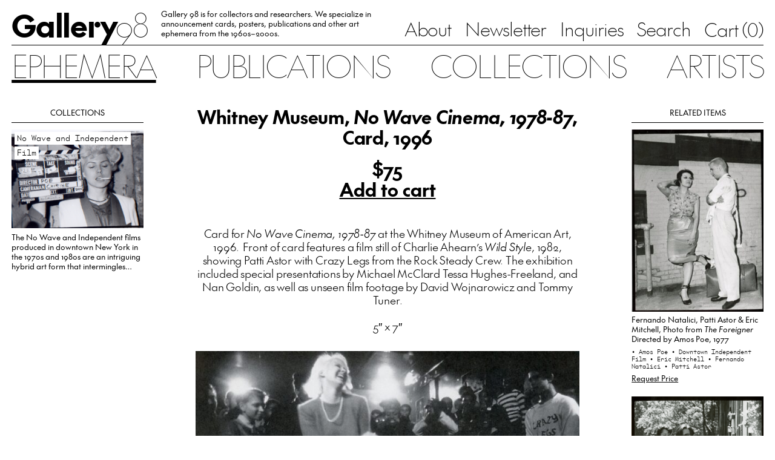

--- FILE ---
content_type: text/html; charset=UTF-8
request_url: https://gallery98.org/2023/whitney-museum-no-wave-cinema-1978-87-card-1996/
body_size: 22034
content:
<!doctype html>
<html 
  lang="en-US" 
  class="no-js no-svg the-post"
>
  <head>
      <meta charset="UTF-8" />
      <title>
        Gallery 98 
                  | Whitney Museum, No Wave Cinema, 1978-87, Card, 1996
              </title>
      <meta http-equiv="Content-Type" content="text/html; charset=UTF-8" />
      <meta name="viewport" content="width=device-width, initial-scale=1">

              <link rel="icon" href="https://gallery98.org/wp-content/uploads/2023/08/favicon_black.png">
                  <script type="text/javascript">
            if (window.matchMedia && window.matchMedia('(prefers-color-scheme: dark)').matches) {
              var $favicon = document.documentElement.querySelector('link[rel="icon"]');
              if ($favicon) $favicon.href = "https://gallery98.org/wp-content/uploads/2023/08/favicon_white.png";
            }
          </script>
              
      <title>Whitney Museum, No Wave Cinema, 1978-87, Card, 1996 &#8211; Gallery 98</title>
<meta name='robots' content='max-image-preview:large' />
	<style>img:is([sizes="auto" i], [sizes^="auto," i]) { contain-intrinsic-size: 3000px 1500px }</style>
	<link rel="alternate" type="application/rss+xml" title="Gallery 98 &raquo; Feed" href="https://gallery98.org/feed/" />
<link rel="alternate" type="application/rss+xml" title="Gallery 98 &raquo; Comments Feed" href="https://gallery98.org/comments/feed/" />
<script type="text/javascript">
/* <![CDATA[ */
window._wpemojiSettings = {"baseUrl":"https:\/\/s.w.org\/images\/core\/emoji\/15.0.3\/72x72\/","ext":".png","svgUrl":"https:\/\/s.w.org\/images\/core\/emoji\/15.0.3\/svg\/","svgExt":".svg","source":{"concatemoji":"https:\/\/gallery98.org\/wp-includes\/js\/wp-emoji-release.min.js?ver=6.7.4"}};
/*! This file is auto-generated */
!function(i,n){var o,s,e;function c(e){try{var t={supportTests:e,timestamp:(new Date).valueOf()};sessionStorage.setItem(o,JSON.stringify(t))}catch(e){}}function p(e,t,n){e.clearRect(0,0,e.canvas.width,e.canvas.height),e.fillText(t,0,0);var t=new Uint32Array(e.getImageData(0,0,e.canvas.width,e.canvas.height).data),r=(e.clearRect(0,0,e.canvas.width,e.canvas.height),e.fillText(n,0,0),new Uint32Array(e.getImageData(0,0,e.canvas.width,e.canvas.height).data));return t.every(function(e,t){return e===r[t]})}function u(e,t,n){switch(t){case"flag":return n(e,"\ud83c\udff3\ufe0f\u200d\u26a7\ufe0f","\ud83c\udff3\ufe0f\u200b\u26a7\ufe0f")?!1:!n(e,"\ud83c\uddfa\ud83c\uddf3","\ud83c\uddfa\u200b\ud83c\uddf3")&&!n(e,"\ud83c\udff4\udb40\udc67\udb40\udc62\udb40\udc65\udb40\udc6e\udb40\udc67\udb40\udc7f","\ud83c\udff4\u200b\udb40\udc67\u200b\udb40\udc62\u200b\udb40\udc65\u200b\udb40\udc6e\u200b\udb40\udc67\u200b\udb40\udc7f");case"emoji":return!n(e,"\ud83d\udc26\u200d\u2b1b","\ud83d\udc26\u200b\u2b1b")}return!1}function f(e,t,n){var r="undefined"!=typeof WorkerGlobalScope&&self instanceof WorkerGlobalScope?new OffscreenCanvas(300,150):i.createElement("canvas"),a=r.getContext("2d",{willReadFrequently:!0}),o=(a.textBaseline="top",a.font="600 32px Arial",{});return e.forEach(function(e){o[e]=t(a,e,n)}),o}function t(e){var t=i.createElement("script");t.src=e,t.defer=!0,i.head.appendChild(t)}"undefined"!=typeof Promise&&(o="wpEmojiSettingsSupports",s=["flag","emoji"],n.supports={everything:!0,everythingExceptFlag:!0},e=new Promise(function(e){i.addEventListener("DOMContentLoaded",e,{once:!0})}),new Promise(function(t){var n=function(){try{var e=JSON.parse(sessionStorage.getItem(o));if("object"==typeof e&&"number"==typeof e.timestamp&&(new Date).valueOf()<e.timestamp+604800&&"object"==typeof e.supportTests)return e.supportTests}catch(e){}return null}();if(!n){if("undefined"!=typeof Worker&&"undefined"!=typeof OffscreenCanvas&&"undefined"!=typeof URL&&URL.createObjectURL&&"undefined"!=typeof Blob)try{var e="postMessage("+f.toString()+"("+[JSON.stringify(s),u.toString(),p.toString()].join(",")+"));",r=new Blob([e],{type:"text/javascript"}),a=new Worker(URL.createObjectURL(r),{name:"wpTestEmojiSupports"});return void(a.onmessage=function(e){c(n=e.data),a.terminate(),t(n)})}catch(e){}c(n=f(s,u,p))}t(n)}).then(function(e){for(var t in e)n.supports[t]=e[t],n.supports.everything=n.supports.everything&&n.supports[t],"flag"!==t&&(n.supports.everythingExceptFlag=n.supports.everythingExceptFlag&&n.supports[t]);n.supports.everythingExceptFlag=n.supports.everythingExceptFlag&&!n.supports.flag,n.DOMReady=!1,n.readyCallback=function(){n.DOMReady=!0}}).then(function(){return e}).then(function(){var e;n.supports.everything||(n.readyCallback(),(e=n.source||{}).concatemoji?t(e.concatemoji):e.wpemoji&&e.twemoji&&(t(e.twemoji),t(e.wpemoji)))}))}((window,document),window._wpemojiSettings);
/* ]]> */
</script>

<style id='wp-emoji-styles-inline-css' type='text/css'>

	img.wp-smiley, img.emoji {
		display: inline !important;
		border: none !important;
		box-shadow: none !important;
		height: 1em !important;
		width: 1em !important;
		margin: 0 0.07em !important;
		vertical-align: -0.1em !important;
		background: none !important;
		padding: 0 !important;
	}
</style>
<link rel='stylesheet' id='wp-block-library-css' href='https://gallery98.org/wp-includes/css/dist/block-library/style.min.css?ver=6.7.4' type='text/css' media='all' />
<style id='classic-theme-styles-inline-css' type='text/css'>
/*! This file is auto-generated */
.wp-block-button__link{color:#fff;background-color:#32373c;border-radius:9999px;box-shadow:none;text-decoration:none;padding:calc(.667em + 2px) calc(1.333em + 2px);font-size:1.125em}.wp-block-file__button{background:#32373c;color:#fff;text-decoration:none}
</style>
<style id='global-styles-inline-css' type='text/css'>
:root{--wp--preset--aspect-ratio--square: 1;--wp--preset--aspect-ratio--4-3: 4/3;--wp--preset--aspect-ratio--3-4: 3/4;--wp--preset--aspect-ratio--3-2: 3/2;--wp--preset--aspect-ratio--2-3: 2/3;--wp--preset--aspect-ratio--16-9: 16/9;--wp--preset--aspect-ratio--9-16: 9/16;--wp--preset--color--black: #000000;--wp--preset--color--cyan-bluish-gray: #abb8c3;--wp--preset--color--white: #ffffff;--wp--preset--color--pale-pink: #f78da7;--wp--preset--color--vivid-red: #cf2e2e;--wp--preset--color--luminous-vivid-orange: #ff6900;--wp--preset--color--luminous-vivid-amber: #fcb900;--wp--preset--color--light-green-cyan: #7bdcb5;--wp--preset--color--vivid-green-cyan: #00d084;--wp--preset--color--pale-cyan-blue: #8ed1fc;--wp--preset--color--vivid-cyan-blue: #0693e3;--wp--preset--color--vivid-purple: #9b51e0;--wp--preset--gradient--vivid-cyan-blue-to-vivid-purple: linear-gradient(135deg,rgba(6,147,227,1) 0%,rgb(155,81,224) 100%);--wp--preset--gradient--light-green-cyan-to-vivid-green-cyan: linear-gradient(135deg,rgb(122,220,180) 0%,rgb(0,208,130) 100%);--wp--preset--gradient--luminous-vivid-amber-to-luminous-vivid-orange: linear-gradient(135deg,rgba(252,185,0,1) 0%,rgba(255,105,0,1) 100%);--wp--preset--gradient--luminous-vivid-orange-to-vivid-red: linear-gradient(135deg,rgba(255,105,0,1) 0%,rgb(207,46,46) 100%);--wp--preset--gradient--very-light-gray-to-cyan-bluish-gray: linear-gradient(135deg,rgb(238,238,238) 0%,rgb(169,184,195) 100%);--wp--preset--gradient--cool-to-warm-spectrum: linear-gradient(135deg,rgb(74,234,220) 0%,rgb(151,120,209) 20%,rgb(207,42,186) 40%,rgb(238,44,130) 60%,rgb(251,105,98) 80%,rgb(254,248,76) 100%);--wp--preset--gradient--blush-light-purple: linear-gradient(135deg,rgb(255,206,236) 0%,rgb(152,150,240) 100%);--wp--preset--gradient--blush-bordeaux: linear-gradient(135deg,rgb(254,205,165) 0%,rgb(254,45,45) 50%,rgb(107,0,62) 100%);--wp--preset--gradient--luminous-dusk: linear-gradient(135deg,rgb(255,203,112) 0%,rgb(199,81,192) 50%,rgb(65,88,208) 100%);--wp--preset--gradient--pale-ocean: linear-gradient(135deg,rgb(255,245,203) 0%,rgb(182,227,212) 50%,rgb(51,167,181) 100%);--wp--preset--gradient--electric-grass: linear-gradient(135deg,rgb(202,248,128) 0%,rgb(113,206,126) 100%);--wp--preset--gradient--midnight: linear-gradient(135deg,rgb(2,3,129) 0%,rgb(40,116,252) 100%);--wp--preset--font-size--small: 13px;--wp--preset--font-size--medium: 20px;--wp--preset--font-size--large: 36px;--wp--preset--font-size--x-large: 42px;--wp--preset--spacing--20: 0.44rem;--wp--preset--spacing--30: 0.67rem;--wp--preset--spacing--40: 1rem;--wp--preset--spacing--50: 1.5rem;--wp--preset--spacing--60: 2.25rem;--wp--preset--spacing--70: 3.38rem;--wp--preset--spacing--80: 5.06rem;--wp--preset--shadow--natural: 6px 6px 9px rgba(0, 0, 0, 0.2);--wp--preset--shadow--deep: 12px 12px 50px rgba(0, 0, 0, 0.4);--wp--preset--shadow--sharp: 6px 6px 0px rgba(0, 0, 0, 0.2);--wp--preset--shadow--outlined: 6px 6px 0px -3px rgba(255, 255, 255, 1), 6px 6px rgba(0, 0, 0, 1);--wp--preset--shadow--crisp: 6px 6px 0px rgba(0, 0, 0, 1);}:where(.is-layout-flex){gap: 0.5em;}:where(.is-layout-grid){gap: 0.5em;}body .is-layout-flex{display: flex;}.is-layout-flex{flex-wrap: wrap;align-items: center;}.is-layout-flex > :is(*, div){margin: 0;}body .is-layout-grid{display: grid;}.is-layout-grid > :is(*, div){margin: 0;}:where(.wp-block-columns.is-layout-flex){gap: 2em;}:where(.wp-block-columns.is-layout-grid){gap: 2em;}:where(.wp-block-post-template.is-layout-flex){gap: 1.25em;}:where(.wp-block-post-template.is-layout-grid){gap: 1.25em;}.has-black-color{color: var(--wp--preset--color--black) !important;}.has-cyan-bluish-gray-color{color: var(--wp--preset--color--cyan-bluish-gray) !important;}.has-white-color{color: var(--wp--preset--color--white) !important;}.has-pale-pink-color{color: var(--wp--preset--color--pale-pink) !important;}.has-vivid-red-color{color: var(--wp--preset--color--vivid-red) !important;}.has-luminous-vivid-orange-color{color: var(--wp--preset--color--luminous-vivid-orange) !important;}.has-luminous-vivid-amber-color{color: var(--wp--preset--color--luminous-vivid-amber) !important;}.has-light-green-cyan-color{color: var(--wp--preset--color--light-green-cyan) !important;}.has-vivid-green-cyan-color{color: var(--wp--preset--color--vivid-green-cyan) !important;}.has-pale-cyan-blue-color{color: var(--wp--preset--color--pale-cyan-blue) !important;}.has-vivid-cyan-blue-color{color: var(--wp--preset--color--vivid-cyan-blue) !important;}.has-vivid-purple-color{color: var(--wp--preset--color--vivid-purple) !important;}.has-black-background-color{background-color: var(--wp--preset--color--black) !important;}.has-cyan-bluish-gray-background-color{background-color: var(--wp--preset--color--cyan-bluish-gray) !important;}.has-white-background-color{background-color: var(--wp--preset--color--white) !important;}.has-pale-pink-background-color{background-color: var(--wp--preset--color--pale-pink) !important;}.has-vivid-red-background-color{background-color: var(--wp--preset--color--vivid-red) !important;}.has-luminous-vivid-orange-background-color{background-color: var(--wp--preset--color--luminous-vivid-orange) !important;}.has-luminous-vivid-amber-background-color{background-color: var(--wp--preset--color--luminous-vivid-amber) !important;}.has-light-green-cyan-background-color{background-color: var(--wp--preset--color--light-green-cyan) !important;}.has-vivid-green-cyan-background-color{background-color: var(--wp--preset--color--vivid-green-cyan) !important;}.has-pale-cyan-blue-background-color{background-color: var(--wp--preset--color--pale-cyan-blue) !important;}.has-vivid-cyan-blue-background-color{background-color: var(--wp--preset--color--vivid-cyan-blue) !important;}.has-vivid-purple-background-color{background-color: var(--wp--preset--color--vivid-purple) !important;}.has-black-border-color{border-color: var(--wp--preset--color--black) !important;}.has-cyan-bluish-gray-border-color{border-color: var(--wp--preset--color--cyan-bluish-gray) !important;}.has-white-border-color{border-color: var(--wp--preset--color--white) !important;}.has-pale-pink-border-color{border-color: var(--wp--preset--color--pale-pink) !important;}.has-vivid-red-border-color{border-color: var(--wp--preset--color--vivid-red) !important;}.has-luminous-vivid-orange-border-color{border-color: var(--wp--preset--color--luminous-vivid-orange) !important;}.has-luminous-vivid-amber-border-color{border-color: var(--wp--preset--color--luminous-vivid-amber) !important;}.has-light-green-cyan-border-color{border-color: var(--wp--preset--color--light-green-cyan) !important;}.has-vivid-green-cyan-border-color{border-color: var(--wp--preset--color--vivid-green-cyan) !important;}.has-pale-cyan-blue-border-color{border-color: var(--wp--preset--color--pale-cyan-blue) !important;}.has-vivid-cyan-blue-border-color{border-color: var(--wp--preset--color--vivid-cyan-blue) !important;}.has-vivid-purple-border-color{border-color: var(--wp--preset--color--vivid-purple) !important;}.has-vivid-cyan-blue-to-vivid-purple-gradient-background{background: var(--wp--preset--gradient--vivid-cyan-blue-to-vivid-purple) !important;}.has-light-green-cyan-to-vivid-green-cyan-gradient-background{background: var(--wp--preset--gradient--light-green-cyan-to-vivid-green-cyan) !important;}.has-luminous-vivid-amber-to-luminous-vivid-orange-gradient-background{background: var(--wp--preset--gradient--luminous-vivid-amber-to-luminous-vivid-orange) !important;}.has-luminous-vivid-orange-to-vivid-red-gradient-background{background: var(--wp--preset--gradient--luminous-vivid-orange-to-vivid-red) !important;}.has-very-light-gray-to-cyan-bluish-gray-gradient-background{background: var(--wp--preset--gradient--very-light-gray-to-cyan-bluish-gray) !important;}.has-cool-to-warm-spectrum-gradient-background{background: var(--wp--preset--gradient--cool-to-warm-spectrum) !important;}.has-blush-light-purple-gradient-background{background: var(--wp--preset--gradient--blush-light-purple) !important;}.has-blush-bordeaux-gradient-background{background: var(--wp--preset--gradient--blush-bordeaux) !important;}.has-luminous-dusk-gradient-background{background: var(--wp--preset--gradient--luminous-dusk) !important;}.has-pale-ocean-gradient-background{background: var(--wp--preset--gradient--pale-ocean) !important;}.has-electric-grass-gradient-background{background: var(--wp--preset--gradient--electric-grass) !important;}.has-midnight-gradient-background{background: var(--wp--preset--gradient--midnight) !important;}.has-small-font-size{font-size: var(--wp--preset--font-size--small) !important;}.has-medium-font-size{font-size: var(--wp--preset--font-size--medium) !important;}.has-large-font-size{font-size: var(--wp--preset--font-size--large) !important;}.has-x-large-font-size{font-size: var(--wp--preset--font-size--x-large) !important;}
:where(.wp-block-post-template.is-layout-flex){gap: 1.25em;}:where(.wp-block-post-template.is-layout-grid){gap: 1.25em;}
:where(.wp-block-columns.is-layout-flex){gap: 2em;}:where(.wp-block-columns.is-layout-grid){gap: 2em;}
:root :where(.wp-block-pullquote){font-size: 1.5em;line-height: 1.6;}
</style>
<link rel='stylesheet' id='contact-form-7-css' href='https://gallery98.org/wp-content/plugins/contact-form-7/includes/css/styles.css?ver=6.0.1' type='text/css' media='all' />
<link rel='stylesheet' id='style-css' href='https://gallery98.org/wp-content/themes/gallery-98/assets/bundle.css?ver=1694041762' type='text/css' media='all' />
<link rel='stylesheet' id='relevanssi-live-search-css' href='https://gallery98.org/wp-content/plugins/relevanssi-live-ajax-search/assets/styles/style.css?ver=2.5' type='text/css' media='all' />
<script type="text/javascript" src="https://gallery98.org/wp-includes/js/jquery/jquery.min.js?ver=3.7.1" id="jquery-core-js"></script>
<script type="text/javascript" src="https://gallery98.org/wp-includes/js/jquery/jquery-migrate.min.js?ver=3.4.1" id="jquery-migrate-js"></script>
<link rel="https://api.w.org/" href="https://gallery98.org/wp-json/" /><link rel="alternate" title="JSON" type="application/json" href="https://gallery98.org/wp-json/wp/v2/posts/33924" /><link rel="EditURI" type="application/rsd+xml" title="RSD" href="https://gallery98.org/xmlrpc.php?rsd" />
<meta name="generator" content="WordPress 6.7.4" />
<link rel="canonical" href="https://gallery98.org/2023/whitney-museum-no-wave-cinema-1978-87-card-1996/" />
<link rel='shortlink' href='https://gallery98.org/?p=33924' />
<link rel="alternate" title="oEmbed (JSON)" type="application/json+oembed" href="https://gallery98.org/wp-json/oembed/1.0/embed?url=https%3A%2F%2Fgallery98.org%2F2023%2Fwhitney-museum-no-wave-cinema-1978-87-card-1996%2F" />
<link rel="alternate" title="oEmbed (XML)" type="text/xml+oembed" href="https://gallery98.org/wp-json/oembed/1.0/embed?url=https%3A%2F%2Fgallery98.org%2F2023%2Fwhitney-museum-no-wave-cinema-1978-87-card-1996%2F&#038;format=xml" />
		<script type="text/javascript">
			var _statcounter = _statcounter || [];
			_statcounter.push({"tags": {"author": "olivia"}});
		</script>
		<meta name="p:domain_verify" content="e0626b82616f46ff0365bd523892735a"/>

<!-- START - Open Graph and Twitter Card Tags 3.3.3 -->
 <!-- Facebook Open Graph -->
  <meta property="og:locale" content="en_US"/>
  <meta property="og:site_name" content="Gallery 98"/>
  <meta property="og:title" content="Whitney Museum, No Wave Cinema, 1978-87, Card, 1996"/>
  <meta property="og:url" content="https://gallery98.org/2023/whitney-museum-no-wave-cinema-1978-87-card-1996/"/>
  <meta property="og:type" content="article"/>
  <meta property="og:description" content="Card for No Wave Cinema, 1978-87 at the Whitney Museum of American Art, 1996.  Front of card features a film still of Charlie Ahearn&#039;s Wild Style, 1982, showing Patti Astor with Crazy Legs from the Rock Steady Crew. The exhibition included special presentations by Michael McClard Tessa Hughes-Freela"/>
  <meta property="og:image" content="https://gallery98.org/wp-content/uploads/2018/06/scanned681.jpg"/>
  <meta property="og:image:url" content="https://gallery98.org/wp-content/uploads/2018/06/scanned681.jpg"/>
  <meta property="og:image:secure_url" content="https://gallery98.org/wp-content/uploads/2018/06/scanned681.jpg"/>
  <meta property="article:published_time" content="2023-12-29T11:18:36-05:00"/>
  <meta property="article:modified_time" content="2024-04-16T11:41:42-04:00" />
  <meta property="og:updated_time" content="2024-04-16T11:41:42-04:00" />
  <meta property="article:section" content="Amos Poe"/>
  <meta property="article:section" content="Charlie Ahearn"/>
  <meta property="article:section" content="Downtown Independent Film"/>
  <meta property="article:section" content="Film &amp; Video"/>
  <meta property="article:section" content="Gallery Exhibition Cards"/>
  <meta property="article:section" content="Patti Astor"/>
  <meta property="article:section" content="Whitney Museum"/>
 <!-- Google+ / Schema.org -->
 <!-- Twitter Cards -->
  <meta name="twitter:title" content="Whitney Museum, No Wave Cinema, 1978-87, Card, 1996"/>
  <meta name="twitter:url" content="https://gallery98.org/2023/whitney-museum-no-wave-cinema-1978-87-card-1996/"/>
  <meta name="twitter:description" content="Card for No Wave Cinema, 1978-87 at the Whitney Museum of American Art, 1996.  Front of card features a film still of Charlie Ahearn&#039;s Wild Style, 1982, showing Patti Astor with Crazy Legs from the Rock Steady Crew. The exhibition included special presentations by Michael McClard Tessa Hughes-Freela"/>
  <meta name="twitter:image" content="https://gallery98.org/wp-content/uploads/2018/06/scanned681.jpg"/>
  <meta name="twitter:card" content="summary_large_image"/>
 <!-- SEO -->
 <!-- Misc. tags -->
 <!-- is_singular -->
<!-- END - Open Graph and Twitter Card Tags 3.3.3 -->
	

  </head>

	<body 
    class="ch-sans-base antialiased oldstyle-nums flex flex-col min-h-screen"
		data-template="base.twig"
	>
          <script>
        window.SnipcartSettings = {
          publicApiKey: "YjFhODFmMWItNTQyMi00MDJkLWJhMWItMGU0MTk1MGUwZWFmNjM4MjcxOTc3OTAwMDgyNDY5",
          loadStrategy: "manual",
          modalStyle: 'side',
          templatesUrl: '/wp-content/themes/gallery-98/snipcart-templates/overrides.html'
        };

        (function(){var c,d;(d=(c=window.SnipcartSettings).version)!=null||(c.version="3.0");var s,S;(S=(s=window.SnipcartSettings).timeoutDuration)!=null||(s.timeoutDuration=2750);var l,p;(p=(l=window.SnipcartSettings).domain)!=null||(l.domain="cdn.snipcart.com");var w,u;(u=(w=window.SnipcartSettings).protocol)!=null||(w.protocol="https");var m,g;(g=(m=window.SnipcartSettings).loadCSS)!=null||(m.loadCSS=!0);var y=window.SnipcartSettings.version.includes("v3.0.0-ci")||window.SnipcartSettings.version!="3.0"&&window.SnipcartSettings.version.localeCompare("3.4.0",void 0,{numeric:!0,sensitivity:"base"})===-1,f=["focus","mouseover","touchmove","scroll","keydown"];window.LoadSnipcart=o;document.readyState==="loading"?document.addEventListener("DOMContentLoaded",r):r();function r(){window.SnipcartSettings.loadStrategy?window.SnipcartSettings.loadStrategy==="on-user-interaction"&&(f.forEach(function(t){return document.addEventListener(t,o)}),setTimeout(o,window.SnipcartSettings.timeoutDuration)):o()}var a=!1;function o(){if(a)return;a=!0;let t=document.getElementsByTagName("head")[0],n=document.querySelector("#snipcart"),i=document.querySelector('src[src^="'.concat(window.SnipcartSettings.protocol,"://").concat(window.SnipcartSettings.domain,'"][src$="snipcart.js"]')),e=document.querySelector('link[href^="'.concat(window.SnipcartSettings.protocol,"://").concat(window.SnipcartSettings.domain,'"][href$="snipcart.css"]'));n||(n=document.createElement("div"),n.id="snipcart",n.setAttribute("hidden","true"),document.body.appendChild(n)),h(n),i||(i=document.createElement("script"),i.src="".concat(window.SnipcartSettings.protocol,"://").concat(window.SnipcartSettings.domain,"/themes/v").concat(window.SnipcartSettings.version,"/default/snipcart.js"),i.async=!0,t.appendChild(i)),!e&&window.SnipcartSettings.loadCSS&&(e=document.createElement("link"),e.rel="stylesheet",e.type="text/css",e.href="".concat(window.SnipcartSettings.protocol,"://").concat(window.SnipcartSettings.domain,"/themes/v").concat(window.SnipcartSettings.version,"/default/snipcart.css"),t.prepend(e)),f.forEach(function(v){return document.removeEventListener(v,o)})}function h(t){!y||(t.dataset.apiKey=window.SnipcartSettings.publicApiKey,window.SnipcartSettings.addProductBehavior&&(t.dataset.configAddProductBehavior=window.SnipcartSettings.addProductBehavior),window.SnipcartSettings.modalStyle&&(t.dataset.configModalStyle=window.SnipcartSettings.modalStyle),window.SnipcartSettings.currency&&(t.dataset.currency=window.SnipcartSettings.currency),window.SnipcartSettings.templatesUrl&&(t.dataset.templatesUrl=window.SnipcartSettings.templatesUrl))}})();

        window.LoadSnipcart()
      </script>
              <script>window.snipcart_no_rates_found = 'Please review your shipping address or contact us at info@gallery98.org for other shipping options. It is possible an item in your order requires special handling.'</script>
    
    <header 
  id="nav" 
  class="w-full px-page hidden lg:block"
>
  <div class="nav-top flex justify-between items-end border-b border-black h-full pt-3 pb-3.5">
    <div class="left flex flex-1 items-end h-full w-auto">
      <a 
        href="/" 
        class="gallery-98-logo text-2xl"
      ><span>Gallery</span><span>98</span></a>

              <div class="hidden xl:block"><div class="header-text max-w-[27.5rem] line-clamp-3 pb-[0.075em] overflow-hidden mx-7">Gallery 98 is for collectors and researchers. We specialize in announcement cards, posters, publications and other art ephemera from the 1960s–2000s.</div></div>
          </div>

    <nav class="hidden lg:block sub-menu">
      <ul class="flex space-x-7 whitespace-nowrap ch-sans-xl">
                  
          
          <li>
            <a 
              href="https://gallery98.org/about/"
              class=""
            >About</a>
          </li>
                  
                                
          <li>
            <a 
              href="https://gallery98.org/newsletter/"
              class=""
            >Newsletter</a>
          </li>
                  
          
          <li>
            <a 
              href="https://gallery98.org/inquiries/"
              class=""
            >Inquiries</a>
          </li>
                  
                                
          <li>
            <a 
              href="/search"
              class=""
            >Search</a>
          </li>
        
                <li>
          <button
            class="snipcart-checkout ch-sans-xl font-feature-case"
          >Cart (<span class="snipcart-items-count ch-mono-xl">0</span>)</button>
        </li>
              </ul>
    </nav>
  </div>

  <nav class="main-menu hidden lg:block pt-1.5 sticky top-0">
    <ul class="flex justify-between items-center ch-sans-2xl uppercase">
  <li class=""><a href="/ephemera" class=" active">Ephemera</a></li>
  <li class=""><a href="/publications" class="">Publications</a></li>
  <li class=""><a href="/collections" class="">Collections</a></li>
  <li class=""><a href="/artists" class="">Artists</a></li>
</ul>  </nav>
</header>    <header id="mobile-nav" class="w-full bg-white px-page lg:hidden relative" data-component="mobile-navigation">
  <div class="flex items-center gap-gutter-x pt-4 pb-3">
    <div class="main-mobile-nav relative flex items-center flex-1">
      <a 
        href="/" 
        class="gallery-98-logo text-2xl"
      ><span>Gallery</span><span>98</span></a>
    </div>
    
        <button 
      href="/cart"
      class="snipcart-checkout snipcart-checkout--with-icon ch-sans-lg font-feature-case"
      data-count="0"
    ><span class="snipcart-items-count ch-mono-lg">0</span></button>
    
    <button data-mobile-toggle>Menu</button>
  </div>
  
  <nav class="mobile-menu py-6 flex-col overflow-auto">
    <div class="flex-1 flex flex-col justify-center items-center">
      <ul class="text-center ch-sans-2xl uppercase">
  <li class=""><a href="/ephemera" class=" active">Ephemera</a></li>
  <li class=""><a href="/publications" class="">Publications</a></li>
  <li class=""><a href="/collections" class="">Collections</a></li>
  <li class=""><a href="/artists" class="">Artists</a></li>
</ul>
      <ul class="text-center ch-sans-2xl pt-[0.5em]">
                  
          
          <li>
            <a 
              href="https://gallery98.org/about/"
              class=""
            >About</a>
          </li>
                  
                                
          <li>
            <a 
              href="https://gallery98.org/newsletter/"
              class=""
            >Newsletter</a>
          </li>
                  
          
          <li>
            <a 
              href="https://gallery98.org/inquiries/"
              class=""
            >Inquiries</a>
          </li>
                  
                                
          <li>
            <a 
              href="/search"
              class=""
            >Search</a>
          </li>
        
                <li>
          <button 
            href="/cart"
            class="snipcart-checkout ch-sans-2xl font-feature-case"
          >Cart (<span class="snipcart-items-count ch-mono-2xl">0</span>)</button>
        </li>
              </ul>
      
    </div>

          <div class="text-center pt-6 flex-none">Gallery 98 is for collectors and researchers. We specialize in announcement cards, posters, publications and other art ephemera from the 1960s–2000s.</div>
      </nav>
</header>
		<main role="main" class="px-page pt-7 pb-20 lg:pb-28 flex-grow flex flex-col">
				<div class="item-single gallery98-divide space-y-14 pt-4">
    
    <div class="flex justify-between flex-wrap lg:flex-nowrap" data-component="single-item">
      
      <div id="collections" class="hidden lg:block lg:w-68">
                <div data-collections class="sticky top-0">
          <h2 class="uppercase border-b text-center py-2.5">Collections</h2>
          <div class="space-y-7 py-3.5">
                      
  
<div
  class="collection-newsletter-block post-type-collection "
>
  <a href="https://gallery98.org/collection/no-wave-and-independent-film/" class="block-image relative block">
    <div class="absolute top-0 left-0 w-full h-full bg-black p-1.5 pr-3">
              <div class="absolute top-0 left-0 w-full h-full">
                                  <img 
              data-src="https://gallery98.org/wp-content/uploads/2019/07/Foriegner12.jpeg" 
              data-srcset="https://gallery98.org/wp-content/uploads/2019/07/Foriegner12.jpeg" 
              data-sizes="auto"
              alt=""
              class="lazyload w-full h-full object-cover object-center"
                          >
                  </div>
      
      <div class="block-title relative block-title--small ch-mono-base">
        <h3>No Wave and Independent Film</h3>
      </div>
    </div>
  </a>

      <div class="description line-clamp-4 pt-2 pb-[0.075em] overflow-hidden">
            <div class="inline">The No Wave and Independent films produced in downtown New York in the 1970s and 1980s are an intriguing hybrid art form that intermingles music, fashion, performance and visual art.</div>
    </div>
  </div>                    </div>
        </div>
              </div>

      <div id="content" class="post-content w-full lg:flex-1 max-w-3xl xl:max-w-text lg:px-gutter-x pt-2 mx-auto">
        <div class="space-y-14" data-content>
        
        <div class="text-center ch-sans-bold-xl space-y-lh-1/2">
          <h1>Whitney Museum, <i>No Wave Cinema, 1978-87</i>, Card, 1996</h1>

                      <div>
              <p>$75</p>
              <button 
                class="snipcart-add-item underline lg:hover:no-underline"
                data-item-id="33924"
                data-item-price="75"
                data-item-weight="100"
                data-item-name="Whitney Museum, No Wave Cinema, 1978-87, Card, 1996"
                data-item-image="https://gallery98.org/wp-content/uploads/2018/06/scanned681-300x415.jpg"
                data-item-max-quantity="1"
                data-item-url="https://gallery98.org/2023/whitney-museum-no-wave-cinema-1978-87-card-1996/"
              >Add to cart</button>
            </div>
                  </div>
        
        <section class="ch-sans-lg rich-text text-center">
          <p>Card for <em>No Wave Cinema, 1978-87</em> at the Whitney Museum of American Art, 1996.  Front of card features a film still of Charlie Ahearn&#8217;s <em>Wild Style</em>, 1982, showing Patti Astor with Crazy Legs from the Rock Steady Crew. The exhibition included special presentations by Michael McClard Tessa Hughes-Freeland, and Nan Goldin, as well as unseen film footage by David Wojnarowicz and Tommy Tuner.</p>
<p>5&#8243; x 7&#8243;</p>
<p><img width="700" height="969" class="alignnone size-medium wp-image-33925 lazyload" data-src="https://gallery98.org/wp-content/uploads/2018/06/scanned681-700x969.jpg" alt="no wave cinema show at whitney museum" srcset="https://gallery98.org/wp-content/uploads/2018/06/scanned681-700x969.jpg 700w, https://gallery98.org/wp-content/uploads/2018/06/scanned681-300x415.jpg 300w, https://gallery98.org/wp-content/uploads/2018/06/scanned681-768x1063.jpg 768w, https://gallery98.org/wp-content/uploads/2018/06/scanned681-740x1024.jpg 740w, https://gallery98.org/wp-content/uploads/2018/06/scanned681-1110x1536.jpg 1110w, https://gallery98.org/wp-content/uploads/2018/06/scanned681-1480x2048.jpg 1480w, https://gallery98.org/wp-content/uploads/2018/06/scanned681.jpg 1980w" sizes="(max-width: 700px) 100vw, 700px" /></p>
<p><em>front</em></p>
<p><img width="700" height="970" class="alignnone size-medium wp-image-33926 lazyload" data-src="https://gallery98.org/wp-content/uploads/2018/06/scanned702-700x970.jpg" alt="no wave cinema show at whitney museum" srcset="https://gallery98.org/wp-content/uploads/2018/06/scanned702-700x970.jpg 700w, https://gallery98.org/wp-content/uploads/2018/06/scanned702-300x416.jpg 300w, https://gallery98.org/wp-content/uploads/2018/06/scanned702-768x1065.jpg 768w, https://gallery98.org/wp-content/uploads/2018/06/scanned702-739x1024.jpg 739w, https://gallery98.org/wp-content/uploads/2018/06/scanned702-1108x1536.jpg 1108w, https://gallery98.org/wp-content/uploads/2018/06/scanned702-1477x2048.jpg 1477w, https://gallery98.org/wp-content/uploads/2018/06/scanned702.jpg 1986w" sizes="(max-width: 700px) 100vw, 700px" /></p>
<p><em>back</em></p>

        </section>

                  <section class="terms flex flex-wrap justify-center gap-2.5">
                                          <a 
                  href="https://gallery98.org/category/amos-poe/" 
                  class="gallery98-ui__chiclet ch-mono-sm block"
                >Amos Poe </a>
                                                        <a 
                  href="https://gallery98.org/category/charlie-ahearn/" 
                  class="gallery98-ui__chiclet ch-mono-sm block"
                >Charlie Ahearn </a>
                                                        <a 
                  href="https://gallery98.org/category/downtown-independent-film/" 
                  class="gallery98-ui__chiclet ch-mono-sm block"
                >Downtown Independent Film </a>
                                                        <a 
                  href="https://gallery98.org/category/film-video/" 
                  class="gallery98-ui__chiclet ch-mono-sm block"
                >Film &amp; Video </a>
                                                        <a 
                  href="https://gallery98.org/category/gallery-exhibition-cards/" 
                  class="gallery98-ui__chiclet ch-mono-sm block"
                >Gallery Exhibition Cards </a>
                                                        <a 
                  href="https://gallery98.org/category/patti-astor/" 
                  class="gallery98-ui__chiclet ch-mono-sm block"
                >Patti Astor </a>
                                                        <a 
                  href="https://gallery98.org/category/the-whitney-museum/" 
                  class="gallery98-ui__chiclet ch-mono-sm block"
                >Whitney Museum </a>
                                    </section>
        
        </div>
      </div>

      <div id="related-items" class="hidden lg:block lg:w-68">
              <div data-related>
          <h2 class="uppercase border-b text-center py-2.5">Related Items</h2>
          <div class="space-y-7 py-3.5">
                          <div data-related-item>
              
  

<div data-sublink>
      
            

<div class="image-sizer w-full ">
  <div 
    class="inner relative" 
    style="padding-bottom: 138.54324734446%;"
  >
    <div class="image-wrapper absolute top-0 left-0 w-full h-full bg-[#f9f9f9] ">
              <img 
          data-src="https://gallery98.org/wp-content/uploads/2024/04/img20240410_14111624.jpg" 
          data-srcset="https://gallery98.org/wp-content/uploads/2024/04/img20240410_14111624.jpg 1977w, https://gallery98.org/wp-content/uploads/2024/04/img20240410_14111624-700x970.jpg 700w, https://gallery98.org/wp-content/uploads/2024/04/img20240410_14111624-739x1024.jpg 739w, https://gallery98.org/wp-content/uploads/2024/04/img20240410_14111624-300x416.jpg 300w, https://gallery98.org/wp-content/uploads/2024/04/img20240410_14111624-768x1064.jpg 768w, https://gallery98.org/wp-content/uploads/2024/04/img20240410_14111624-1109x1536.jpg 1109w, https://gallery98.org/wp-content/uploads/2024/04/img20240410_14111624-1478x2048.jpg 1478w"
          data-sizes="auto"
          alt=""
          class="lazyload object-center w-full h-full enhance-visibility object-cover"
                  >
          </div>
  </div>
</div>  
      <h3 class="mt-1.5">
            <a href="https://gallery98.org/2024/fernando-natalici-patti-astor-eric-mitchell-photo-from-the-foreigner-directed-by-amos-poe-1977/" data-sublink-target>Fernando Natalici, Patti Astor &#038; Eric Mitchell, Photo from <i>The Foreigner</i> Directed by Amos Poe, 1977</a>
    </h3>
  </div>

  <div class="terms mt-2 ch-mono-sm">
                  <a 
          href="https://gallery98.org/category/amos-poe/" 
          class=""
        >•&nbsp;Amos Poe </a>
                        <a 
          href="https://gallery98.org/category/downtown-independent-film/" 
          class=""
        >•&nbsp;Downtown Independent Film </a>
                        <a 
          href="https://gallery98.org/category/eric-mitchell/" 
          class=""
        >•&nbsp;Eric Mitchell </a>
                        <a 
          href="https://gallery98.org/category/fernando-natalici/" 
          class=""
        >•&nbsp;Fernando Natalici </a>
                        <a 
          href="https://gallery98.org/category/patti-astor/" 
          class=""
        >•&nbsp;Patti Astor </a>
            </div>

<div class="mt-2">
      <a 
      class="underline lg:hover:no-underline" 
      href="/inquiries?item=83520"
    >Request Price</a>
  </div>              </div>
                          <div data-related-item>
              
  

<div data-sublink>
      
            

<div class="image-sizer w-full ">
  <div 
    class="inner relative" 
    style="padding-bottom: 138.95907023749%;"
  >
    <div class="image-wrapper absolute top-0 left-0 w-full h-full bg-[#f9f9f9] ">
              <img 
          data-src="https://gallery98.org/wp-content/uploads/2025/12/img20251229_16400533.png" 
          data-srcset="https://gallery98.org/wp-content/uploads/2025/12/img20251229_16400533.png 1979w, https://gallery98.org/wp-content/uploads/2025/12/img20251229_16400533-700x973.png 700w, https://gallery98.org/wp-content/uploads/2025/12/img20251229_16400533-737x1024.png 737w, https://gallery98.org/wp-content/uploads/2025/12/img20251229_16400533-300x417.png 300w, https://gallery98.org/wp-content/uploads/2025/12/img20251229_16400533-768x1067.png 768w, https://gallery98.org/wp-content/uploads/2025/12/img20251229_16400533-1105x1536.png 1105w, https://gallery98.org/wp-content/uploads/2025/12/img20251229_16400533-1474x2048.png 1474w"
          data-sizes="auto"
          alt=""
          class="lazyload object-center w-full h-full enhance-visibility object-cover"
                  >
          </div>
  </div>
</div>  
      <h3 class="mt-1.5">
            <a href="https://gallery98.org/2025/amos-poe-kitty-duncan-eric-and-sarah-in-scene-from-unmade-beds-signed-and-annotated-on-back-by-photographer-fernando-natalici-1976/" data-sublink-target>Amos Poe, &#8220;Kitty, Duncan, Eric, and Sarah in Scene from <i>Unmade Beds</i>,&#8221; Signed and Annotated on back by Photographer Fernando Natalici, 1976</a>
    </h3>
  </div>

  <div class="terms mt-2 ch-mono-sm">
                  <a 
          href="https://gallery98.org/category/amos-poe/" 
          class=""
        >•&nbsp;Amos Poe </a>
                        <a 
          href="https://gallery98.org/category/fernando-natalici/" 
          class=""
        >•&nbsp;Fernando Natalici </a>
                        <a 
          href="https://gallery98.org/category/film-video/" 
          class=""
        >•&nbsp;Film &amp; Video </a>
            </div>

<div class="mt-2">
      <a 
      class="underline lg:hover:no-underline" 
      href="/inquiries?item=101198"
    >Request Price</a>
  </div>              </div>
                          <div data-related-item>
              
  

<div data-sublink>
      
            

<div class="image-sizer w-full ">
  <div 
    class="inner relative" 
    style="padding-bottom: 71.480938416422%;"
  >
    <div class="image-wrapper absolute top-0 left-0 w-full h-full bg-[#f9f9f9] ">
              <img 
          data-src="https://gallery98.org/wp-content/uploads/2025/12/img20251229_16383002.png" 
          data-srcset="https://gallery98.org/wp-content/uploads/2025/12/img20251229_16383002.png 2728w, https://gallery98.org/wp-content/uploads/2025/12/img20251229_16383002-700x500.png 700w, https://gallery98.org/wp-content/uploads/2025/12/img20251229_16383002-1024x732.png 1024w, https://gallery98.org/wp-content/uploads/2025/12/img20251229_16383002-300x214.png 300w, https://gallery98.org/wp-content/uploads/2025/12/img20251229_16383002-768x549.png 768w, https://gallery98.org/wp-content/uploads/2025/12/img20251229_16383002-1536x1098.png 1536w, https://gallery98.org/wp-content/uploads/2025/12/img20251229_16383002-2048x1464.png 2048w"
          data-sizes="auto"
          alt=""
          class="lazyload object-center w-full h-full enhance-visibility object-cover"
                  >
          </div>
  </div>
</div>  
      <h3 class="mt-1.5">
            <a href="https://gallery98.org/2025/amos-poe-duncan-hannah-scene-from-unmade-beds-signed-and-annotated-on-back-of-photograph-by-fernando-natalici-1976/" data-sublink-target>Amos Poe, &#8220;Duncan Hannah, Scene from <i>Unmade Beds</i>,&#8221; Signed and Annotated on back of Photograph by Fernando Natalici, 1976</a>
    </h3>
  </div>

  <div class="terms mt-2 ch-mono-sm">
                  <a 
          href="https://gallery98.org/category/amos-poe/" 
          class=""
        >•&nbsp;Amos Poe </a>
                        <a 
          href="https://gallery98.org/category/duncan-hannah/" 
          class=""
        >•&nbsp;Duncan Hannah </a>
                        <a 
          href="https://gallery98.org/category/film-video/" 
          class=""
        >•&nbsp;Film &amp; Video </a>
                        <a 
          href="https://gallery98.org/category/no-wave/" 
          class=""
        >•&nbsp;No Wave </a>
            </div>

<div class="mt-2">
      <a 
      class="underline lg:hover:no-underline" 
      href="/inquiries?item=101194"
    >Request Price</a>
  </div>              </div>
                          <div data-related-item>
              
  

<div data-sublink>
      
                                   

<div class="image-sizer w-full ">
  <div 
    class="inner relative" 
    style="padding-bottom: 160%;"
  >
    <div class="image-wrapper absolute top-0 left-0 w-full h-full bg-[#f9f9f9] p-5">
              <img 
          data-src="https://gallery98.org/wp-content/uploads/2025/04/img20250411_15061656.png" 
          data-srcset="https://gallery98.org/wp-content/uploads/2025/04/img20250411_15061656.png 1679w, https://gallery98.org/wp-content/uploads/2025/04/img20250411_15061656-383x1000.png 383w, https://gallery98.org/wp-content/uploads/2025/04/img20250411_15061656-392x1024.png 392w, https://gallery98.org/wp-content/uploads/2025/04/img20250411_15061656-300x783.png 300w, https://gallery98.org/wp-content/uploads/2025/04/img20250411_15061656-768x2005.png 768w, https://gallery98.org/wp-content/uploads/2025/04/img20250411_15061656-588x1536.png 588w, https://gallery98.org/wp-content/uploads/2025/04/img20250411_15061656-784x2048.png 784w"
          data-sizes="auto"
          alt=""
          class="lazyload object-center w-full h-full enhance-visibility object-contain"
                  >
          </div>
  </div>
</div>  
      <h3 class="mt-1.5">
            <a href="https://gallery98.org/2025/films-and-performances-at-xoxo-gallery-with-m-henry-jones-amos-poe-e-f-higgins-taylor-mead-card-mid-1990s/" data-sublink-target>Films and Performances at XOXO Gallery, with M. Henry Jones, Amos Poe, E.F. Higgins, Taylor Mead, Card, Mid 1990s</a>
    </h3>
  </div>

  <div class="terms mt-2 ch-mono-sm">
                  <a 
          href="https://gallery98.org/category/amos-poe/" 
          class=""
        >•&nbsp;Amos Poe </a>
                        <a 
          href="https://gallery98.org/category/e-f-higgins/" 
          class=""
        >•&nbsp;E.F. Higgins </a>
                        <a 
          href="https://gallery98.org/category/film-video/" 
          class=""
        >•&nbsp;Film &amp; Video </a>
                        <a 
          href="https://gallery98.org/category/m-henry-jones/" 
          class=""
        >•&nbsp;M. Henry Jones </a>
                        <a 
          href="https://gallery98.org/category/taylor-mead/" 
          class=""
        >•&nbsp;Taylor Mead </a>
                        <a 
          href="https://gallery98.org/category/gallery-xoxo/" 
          class=""
        >•&nbsp;XOXO Gallery </a>
            </div>

<div class="mt-2">
      <a 
      class="underline lg:hover:no-underline" 
      href="/inquiries?item=93561"
    >Request Price</a>
  </div>              </div>
                          <div data-related-item>
              
  

<div data-sublink>
      
            

<div class="image-sizer w-full ">
  <div 
    class="inner relative" 
    style="padding-bottom: 82.827014812955%;"
  >
    <div class="image-wrapper absolute top-0 left-0 w-full h-full bg-[#f9f9f9] ">
              <img 
          data-src="https://gallery98.org/wp-content/uploads/2024/10/img20241007_17390854.png" 
          data-srcset="https://gallery98.org/wp-content/uploads/2024/10/img20241007_17390854.png 3983w, https://gallery98.org/wp-content/uploads/2024/10/img20241007_17390854-700x580.png 700w, https://gallery98.org/wp-content/uploads/2024/10/img20241007_17390854-1024x848.png 1024w, https://gallery98.org/wp-content/uploads/2024/10/img20241007_17390854-300x248.png 300w, https://gallery98.org/wp-content/uploads/2024/10/img20241007_17390854-768x636.png 768w, https://gallery98.org/wp-content/uploads/2024/10/img20241007_17390854-1536x1272.png 1536w, https://gallery98.org/wp-content/uploads/2024/10/img20241007_17390854-2048x1696.png 2048w"
          data-sizes="auto"
          alt=""
          class="lazyload object-center w-full h-full enhance-visibility object-cover"
                  >
          </div>
  </div>
</div>  
      <h3 class="mt-1.5">
            <a href="https://gallery98.org/2024/cover-magazine-no-wave-content-alan-suicide-bush-tetras-new-york-cinema-michael-oblowitz-bette-gordon-amos-poe-front-cover-by-richard-serra-back-cover-by-robert-mapplethorpe-62-page-magazin/" data-sublink-target>COVER magazine, No Wave Content (Alan Suicide, Bush Tetras; New York Cinema, Michael Oblowitz, Bette Gordon, Amos Poe), Front Cover by Richard Serra, Back Cover by Robert Mapplethorpe, 62-Page Magazine Vol. 1 #3, Spring/Summer 1980</a>
    </h3>
  </div>

  <div class="terms mt-2 ch-mono-sm">
                  <a 
          href="https://gallery98.org/category/alan-suicide/" 
          class=""
        >•&nbsp;Alan Suicide </a>
                        <a 
          href="https://gallery98.org/category/amos-poe/" 
          class=""
        >•&nbsp;Amos Poe </a>
                        <a 
          href="https://gallery98.org/category/bush-tetras/" 
          class=""
        >•&nbsp;Bush Tetras </a>
                        <a 
          href="https://gallery98.org/category/cover-magazine/" 
          class=""
        >•&nbsp;COVER Magazine </a>
                        <a 
          href="https://gallery98.org/category/downtown-independent-film/" 
          class=""
        >•&nbsp;Downtown Independent Film </a>
                        <a 
          href="https://gallery98.org/category/music-and-record-cover-art/" 
          class=""
        >•&nbsp;Music Ephemera </a>
                        <a 
          href="https://gallery98.org/category/new-wave/" 
          class=""
        >•&nbsp;New Wave </a>
                        <a 
          href="https://gallery98.org/category/no-wave/" 
          class=""
        >•&nbsp;No Wave </a>
                        <a 
          href="https://gallery98.org/category/richard-serra/" 
          class=""
        >•&nbsp;Richard Serra </a>
                        <a 
          href="https://gallery98.org/category/robert-mapplethorpe/" 
          class=""
        >•&nbsp;Robert Mapplethorpe </a>
            </div>

<div class="mt-2">
      <p class="text-red">Sold</p>
  </div>              </div>
                          <div data-related-item>
              
  

<div data-sublink>
      
            

<div class="image-sizer w-full ">
  <div 
    class="inner relative" 
    style="padding-bottom: 137.22397476341%;"
  >
    <div class="image-wrapper absolute top-0 left-0 w-full h-full bg-[#f9f9f9] ">
              <img 
          data-src="https://gallery98.org/wp-content/uploads/2024/09/img20240924_13152733.png" 
          data-srcset="https://gallery98.org/wp-content/uploads/2024/09/img20240924_13152733.png 3170w, https://gallery98.org/wp-content/uploads/2024/09/img20240924_13152733-700x961.png 700w, https://gallery98.org/wp-content/uploads/2024/09/img20240924_13152733-746x1024.png 746w, https://gallery98.org/wp-content/uploads/2024/09/img20240924_13152733-300x412.png 300w, https://gallery98.org/wp-content/uploads/2024/09/img20240924_13152733-768x1054.png 768w, https://gallery98.org/wp-content/uploads/2024/09/img20240924_13152733-1119x1536.png 1119w, https://gallery98.org/wp-content/uploads/2024/09/img20240924_13152733-1492x2048.png 1492w"
          data-sizes="auto"
          alt=""
          class="lazyload object-center w-full h-full enhance-visibility object-cover"
                  >
          </div>
  </div>
</div>  
      <h3 class="mt-1.5">
            <a href="https://gallery98.org/2024/patti-astor-double-sided-foldout-portfolio-c-1980/" data-sublink-target>Patti Astor, Double-Sided Publicity Foldout, c. 1980</a>
    </h3>
  </div>

  <div class="terms mt-2 ch-mono-sm">
                  <a 
          href="https://gallery98.org/category/downtown-independent-film/" 
          class=""
        >•&nbsp;Downtown Independent Film </a>
                        <a 
          href="https://gallery98.org/category/patti-astor/" 
          class=""
        >•&nbsp;Patti Astor </a>
            </div>

<div class="mt-2">
      <a 
      class="underline lg:hover:no-underline" 
      href="/inquiries?item=87821"
    >Request Price</a>
  </div>              </div>
                          <div data-related-item>
              
  

<div data-sublink>
      
            

<div class="image-sizer w-full ">
  <div 
    class="inner relative" 
    style="padding-bottom: 126.38713745271%;"
  >
    <div class="image-wrapper absolute top-0 left-0 w-full h-full bg-[#f9f9f9] ">
              <img 
          data-src="https://gallery98.org/wp-content/uploads/2024/09/img20240924_12543431.png" 
          data-srcset="https://gallery98.org/wp-content/uploads/2024/09/img20240924_12543431.png 3172w, https://gallery98.org/wp-content/uploads/2024/09/img20240924_12543431-700x885.png 700w, https://gallery98.org/wp-content/uploads/2024/09/img20240924_12543431-810x1024.png 810w, https://gallery98.org/wp-content/uploads/2024/09/img20240924_12543431-300x379.png 300w, https://gallery98.org/wp-content/uploads/2024/09/img20240924_12543431-768x971.png 768w, https://gallery98.org/wp-content/uploads/2024/09/img20240924_12543431-1215x1536.png 1215w, https://gallery98.org/wp-content/uploads/2024/09/img20240924_12543431-1620x2048.png 1620w"
          data-sizes="auto"
          alt=""
          class="lazyload object-center w-full h-full enhance-visibility object-cover"
                  >
          </div>
  </div>
</div>  
      <h3 class="mt-1.5">
            <a href="https://gallery98.org/2024/patti-astor-headshot-c-1988-2/" data-sublink-target>Patti Astor, Two Headshots, c. 1988</a>
    </h3>
  </div>

  <div class="terms mt-2 ch-mono-sm">
                  <a 
          href="https://gallery98.org/category/downtown-independent-film/" 
          class=""
        >•&nbsp;Downtown Independent Film </a>
                        <a 
          href="https://gallery98.org/category/patti-astor/" 
          class=""
        >•&nbsp;Patti Astor </a>
            </div>

<div class="mt-2">
      <a 
      class="underline lg:hover:no-underline" 
      href="/inquiries?item=87818"
    >Request Price</a>
  </div>              </div>
                          <div data-related-item>
              
  

<div data-sublink>
      
            

<div class="image-sizer w-full ">
  <div 
    class="inner relative" 
    style="padding-bottom: 151.62523900574%;"
  >
    <div class="image-wrapper absolute top-0 left-0 w-full h-full bg-[#f9f9f9] ">
              <img 
          data-src="https://gallery98.org/wp-content/uploads/2024/09/img20240909_12133220.png" 
          data-srcset="https://gallery98.org/wp-content/uploads/2024/09/img20240909_12133220.png 1569w, https://gallery98.org/wp-content/uploads/2024/09/img20240909_12133220-660x1000.png 660w, https://gallery98.org/wp-content/uploads/2024/09/img20240909_12133220-675x1024.png 675w, https://gallery98.org/wp-content/uploads/2024/09/img20240909_12133220-300x455.png 300w, https://gallery98.org/wp-content/uploads/2024/09/img20240909_12133220-768x1164.png 768w, https://gallery98.org/wp-content/uploads/2024/09/img20240909_12133220-1013x1536.png 1013w, https://gallery98.org/wp-content/uploads/2024/09/img20240909_12133220-1351x2048.png 1351w"
          data-sizes="auto"
          alt=""
          class="lazyload object-center w-full h-full enhance-visibility object-cover"
                  >
          </div>
  </div>
</div>  
      <h3 class="mt-1.5">
            <a href="https://gallery98.org/2024/charlie-ahearn-fear-of-fiction-anthology-film-archives-card-2001/" data-sublink-target>Charlie Ahearn, <i>Fear of Fiction</i>, Anthology Film Archives, Card, 2001</a>
    </h3>
  </div>

  <div class="terms mt-2 ch-mono-sm">
                  <a 
          href="https://gallery98.org/category/anthology-film-archives/" 
          class=""
        >•&nbsp;Anthology Film Archives </a>
                        <a 
          href="https://gallery98.org/category/charlie-ahearn/" 
          class=""
        >•&nbsp;Charlie Ahearn </a>
                        <a 
          href="https://gallery98.org/category/film-video/" 
          class=""
        >•&nbsp;Film &amp; Video </a>
            </div>

<div class="mt-2">
      <a 
      class="underline lg:hover:no-underline" 
      href="/inquiries?item=87163"
    >Request Price</a>
  </div>              </div>
                          <div data-related-item>
              
  

<div data-sublink>
      
            

<div class="image-sizer w-full ">
  <div 
    class="inner relative" 
    style="padding-bottom: 70.255474452555%;"
  >
    <div class="image-wrapper absolute top-0 left-0 w-full h-full bg-[#f9f9f9] ">
              <img 
          data-src="https://gallery98.org/wp-content/uploads/2024/08/img20240820_12133295.png" 
          data-srcset="https://gallery98.org/wp-content/uploads/2024/08/img20240820_12133295.png 2740w, https://gallery98.org/wp-content/uploads/2024/08/img20240820_12133295-700x492.png 700w, https://gallery98.org/wp-content/uploads/2024/08/img20240820_12133295-1024x719.png 1024w, https://gallery98.org/wp-content/uploads/2024/08/img20240820_12133295-300x211.png 300w, https://gallery98.org/wp-content/uploads/2024/08/img20240820_12133295-768x540.png 768w, https://gallery98.org/wp-content/uploads/2024/08/img20240820_12133295-1536x1079.png 1536w, https://gallery98.org/wp-content/uploads/2024/08/img20240820_12133295-2048x1439.png 2048w"
          data-sizes="auto"
          alt=""
          class="lazyload object-center w-full h-full enhance-visibility object-cover"
                  >
          </div>
  </div>
</div>  
      <h3 class="mt-1.5">
            <a href="https://gallery98.org/2024/amos-poe-eric-mitchell-in-the-foreigner-signed-and-annotated-on-back-by-the-photographer-fernando-natalici-1977/" data-sublink-target>Amos Poe, Eric Mitchell in <i>The Foreigner</i>, Signed and Annotated on back by the Photographer Fernando Natalici, 1977</a>
    </h3>
  </div>

  <div class="terms mt-2 ch-mono-sm">
                  <a 
          href="https://gallery98.org/category/amos-poe/" 
          class=""
        >•&nbsp;Amos Poe </a>
                        <a 
          href="https://gallery98.org/category/eric-mitchell/" 
          class=""
        >•&nbsp;Eric Mitchell </a>
                        <a 
          href="https://gallery98.org/category/film-video/" 
          class=""
        >•&nbsp;Film &amp; Video </a>
                        <a 
          href="https://gallery98.org/category/no-wave/" 
          class=""
        >•&nbsp;No Wave </a>
            </div>

<div class="mt-2">
      <p>$150</p>
    <button 
      class="snipcart-add-item underline lg:hover:no-underline"
      data-item-id="86372"
      data-item-price="150"
      data-item-weight="100"
      data-item-name="Amos Poe, Eric Mitchell in The Foreigner, Signed and Annotated on back by the Photographer Fernando Natalici, 1977"
      data-item-image="https://gallery98.org/wp-content/uploads/2024/08/img20240820_12133295-300x211.png"
      data-item-max-quantity="1"
      data-item-url="https://gallery98.org/2024/amos-poe-eric-mitchell-in-the-foreigner-signed-and-annotated-on-back-by-the-photographer-fernando-natalici-1977/"
    >Add to cart</button>
  </div>              </div>
                          <div data-related-item>
              
  

<div data-sublink>
      
            

<div class="image-sizer w-full ">
  <div 
    class="inner relative" 
    style="padding-bottom: 70.974729241877%;"
  >
    <div class="image-wrapper absolute top-0 left-0 w-full h-full bg-[#f9f9f9] ">
              <img 
          data-src="https://gallery98.org/wp-content/uploads/2024/08/img20240820_12025282.png" 
          data-srcset="https://gallery98.org/wp-content/uploads/2024/08/img20240820_12025282.png 2770w, https://gallery98.org/wp-content/uploads/2024/08/img20240820_12025282-700x497.png 700w, https://gallery98.org/wp-content/uploads/2024/08/img20240820_12025282-1024x727.png 1024w, https://gallery98.org/wp-content/uploads/2024/08/img20240820_12025282-300x213.png 300w, https://gallery98.org/wp-content/uploads/2024/08/img20240820_12025282-768x545.png 768w, https://gallery98.org/wp-content/uploads/2024/08/img20240820_12025282-1536x1090.png 1536w, https://gallery98.org/wp-content/uploads/2024/08/img20240820_12025282-2048x1454.png 2048w"
          data-sizes="auto"
          alt=""
          class="lazyload object-center w-full h-full enhance-visibility object-cover"
                  >
          </div>
  </div>
</div>  
      <h3 class="mt-1.5">
            <a href="https://gallery98.org/2024/amos-poe-terrence-severine-sellers-with-eric-mitchell-in-the-foreigner-signed-and-annotated-on-back-by-the-photographer-fernando-natalici-1977/" data-sublink-target>Amos Poe, Terence Severine (Sellers) with Eric Mitchell in <i>The Foreigner</i>, Signed and Annotated on back by the Photographer Fernando Natalici, 1977</a>
    </h3>
  </div>

  <div class="terms mt-2 ch-mono-sm">
                  <a 
          href="https://gallery98.org/category/amos-poe/" 
          class=""
        >•&nbsp;Amos Poe </a>
                        <a 
          href="https://gallery98.org/category/eric-mitchell/" 
          class=""
        >•&nbsp;Eric Mitchell </a>
                        <a 
          href="https://gallery98.org/category/film-video/" 
          class=""
        >•&nbsp;Film &amp; Video </a>
                        <a 
          href="https://gallery98.org/category/no-wave/" 
          class=""
        >•&nbsp;No Wave </a>
                        <a 
          href="https://gallery98.org/category/terence-sellers/" 
          class=""
        >•&nbsp;Terence Sellers </a>
            </div>

<div class="mt-2">
      <p>$150</p>
    <button 
      class="snipcart-add-item underline lg:hover:no-underline"
      data-item-id="86368"
      data-item-price="150"
      data-item-weight="100"
      data-item-name="Amos Poe, Terence Severine (Sellers) with Eric Mitchell in The Foreigner, Signed and Annotated on back by the Photographer Fernando Natalici, 1977"
      data-item-image="https://gallery98.org/wp-content/uploads/2024/08/img20240820_12025282-300x213.png"
      data-item-max-quantity="1"
      data-item-url="https://gallery98.org/2024/amos-poe-terrence-severine-sellers-with-eric-mitchell-in-the-foreigner-signed-and-annotated-on-back-by-the-photographer-fernando-natalici-1977/"
    >Add to cart</button>
  </div>              </div>
                      </div>
        
        </div>
              </div>
    </div>

          <section class="grid grid-cols-1 sm:grid-cols-2 lg:grid-cols-3 4xl:grid-cols-4 gap-x-gutter-x gap-y-gutter-y gallery98-border-t block lg:hidden">
  <h2 class="uppercase ch-sans-bold-xl text-center col-span-full -mb-8 mt-9">Collections</h2>
      
  
<div
  class="collection-newsletter-block post-type-collection block lg:hidden"
>
  <a href="https://gallery98.org/collection/no-wave-and-independent-film/" class="block-image relative block">
    <div class="absolute top-0 left-0 w-full h-full bg-black p-2.5 pr-5">
              <div class="absolute top-0 left-0 w-full h-full">
                                  <img 
              data-src="https://gallery98.org/wp-content/uploads/2019/07/Foriegner12.jpeg" 
              data-srcset="https://gallery98.org/wp-content/uploads/2019/07/Foriegner12.jpeg" 
              data-sizes="auto"
              alt=""
              class="lazyload w-full h-full object-cover object-center"
                          >
                  </div>
      
      <div class="block-title relative ch-mono-lg">
        <h3>No Wave and Independent Film</h3>
      </div>
    </div>
  </a>

      <div class="description line-clamp-4 pt-2 pb-[0.075em] overflow-hidden">
              <a href="/collections" class="mr-4 underline lg:hover:no-underline">Collections</a>
            <div class="inline">The No Wave and Independent films produced in downtown New York in the 1970s and 1980s are an intriguing hybrid art form that intermingles music, fashion, performance and visual art.</div>
    </div>
  </div>  </section>    
          <section id="related" class="block lg:hidden pt-9">
        



<div 
  class="default-carousel "
  data-component="default-carousel"
>
  <nav 
    class="flex items-center gap-x-2 mb-6 ch-sans-bold-xl justify-between text-center"
  >
    <button class="prev">
      <svg x="0px" y="0px" viewBox="0 0 124 82.5">
<g>
	<path fill="none" stroke="#000" stroke-width="1" d="M3.2,41.3h117.4" vector-effect="non-scaling-stroke"/>
	<path fill="none" stroke="#000" stroke-width="1" stroke-miter-limit="10" d="M37.8,80.4L2,41.3L37.8,2.1" vector-effect="non-scaling-stroke"/>
</g>
</svg>    </button>

          <h2 class="uppercase cursor-default select-none">Related Items</h2>
    
    <button class="next">
      <svg x="0px" y="0px" viewBox="0 0 124 82.5">
<g>
	<path fill="none" stroke="#000" stroke-width="1" d="M119.4,41.3H2" vector-effect="non-scaling-stroke"/>
	<path fill="none" stroke="#000" stroke-width="1" stroke-miter-limit="10" d="M84.8,2.2l35.8,39.1L84.8,80.4" vector-effect="non-scaling-stroke"/>
</g>
</svg>    </button>
  </nav>

      <div class="slider-container">
      <ul class="slider">
                  <li class="w-1/2 sm:w-1/3 md:w-1/4 lg:w-1/5 2xl:w-1/6 4xl:w-1/7 px-2.5">
                                      


<div data-sublink>
      
            

<div class="image-sizer w-full ">
  <div 
    class="inner relative" 
    style="padding-bottom: 138.54324734446%;"
  >
    <div class="image-wrapper absolute top-0 left-0 w-full h-full bg-[#f9f9f9] ">
              <img 
          data-src="https://gallery98.org/wp-content/uploads/2024/04/img20240410_14111624.jpg" 
          data-srcset="https://gallery98.org/wp-content/uploads/2024/04/img20240410_14111624.jpg 1977w, https://gallery98.org/wp-content/uploads/2024/04/img20240410_14111624-700x970.jpg 700w, https://gallery98.org/wp-content/uploads/2024/04/img20240410_14111624-739x1024.jpg 739w, https://gallery98.org/wp-content/uploads/2024/04/img20240410_14111624-300x416.jpg 300w, https://gallery98.org/wp-content/uploads/2024/04/img20240410_14111624-768x1064.jpg 768w, https://gallery98.org/wp-content/uploads/2024/04/img20240410_14111624-1109x1536.jpg 1109w, https://gallery98.org/wp-content/uploads/2024/04/img20240410_14111624-1478x2048.jpg 1478w"
          data-sizes="auto"
          alt=""
          class="lazyload object-center w-full h-full enhance-visibility object-cover"
                  >
          </div>
  </div>
</div>  
      <h3 class="mt-1.5">
            <a href="https://gallery98.org/2024/fernando-natalici-patti-astor-eric-mitchell-photo-from-the-foreigner-directed-by-amos-poe-1977/" data-sublink-target>Fernando Natalici, Patti Astor &#038; Eric Mitchell, Photo from <i>The Foreigner</i> Directed by Amos Poe, 1977</a>
    </h3>
  </div>

  <div class="terms mt-2 ch-mono-sm">
                  <a 
          href="https://gallery98.org/category/amos-poe/" 
          class=""
        >•&nbsp;Amos Poe </a>
                        <a 
          href="https://gallery98.org/category/downtown-independent-film/" 
          class=""
        >•&nbsp;Downtown Independent Film </a>
                        <a 
          href="https://gallery98.org/category/eric-mitchell/" 
          class=""
        >•&nbsp;Eric Mitchell </a>
                        <a 
          href="https://gallery98.org/category/fernando-natalici/" 
          class=""
        >•&nbsp;Fernando Natalici </a>
                        <a 
          href="https://gallery98.org/category/patti-astor/" 
          class=""
        >•&nbsp;Patti Astor </a>
            </div>

<div class="mt-2">
      <a 
      class="underline lg:hover:no-underline" 
      href="/inquiries?item=83520"
    >Request Price</a>
  </div>                      </li>
                  <li class="w-1/2 sm:w-1/3 md:w-1/4 lg:w-1/5 2xl:w-1/6 4xl:w-1/7 px-2.5">
                                      


<div data-sublink>
      
            

<div class="image-sizer w-full ">
  <div 
    class="inner relative" 
    style="padding-bottom: 138.95907023749%;"
  >
    <div class="image-wrapper absolute top-0 left-0 w-full h-full bg-[#f9f9f9] ">
              <img 
          data-src="https://gallery98.org/wp-content/uploads/2025/12/img20251229_16400533.png" 
          data-srcset="https://gallery98.org/wp-content/uploads/2025/12/img20251229_16400533.png 1979w, https://gallery98.org/wp-content/uploads/2025/12/img20251229_16400533-700x973.png 700w, https://gallery98.org/wp-content/uploads/2025/12/img20251229_16400533-737x1024.png 737w, https://gallery98.org/wp-content/uploads/2025/12/img20251229_16400533-300x417.png 300w, https://gallery98.org/wp-content/uploads/2025/12/img20251229_16400533-768x1067.png 768w, https://gallery98.org/wp-content/uploads/2025/12/img20251229_16400533-1105x1536.png 1105w, https://gallery98.org/wp-content/uploads/2025/12/img20251229_16400533-1474x2048.png 1474w"
          data-sizes="auto"
          alt=""
          class="lazyload object-center w-full h-full enhance-visibility object-cover"
                  >
          </div>
  </div>
</div>  
      <h3 class="mt-1.5">
            <a href="https://gallery98.org/2025/amos-poe-kitty-duncan-eric-and-sarah-in-scene-from-unmade-beds-signed-and-annotated-on-back-by-photographer-fernando-natalici-1976/" data-sublink-target>Amos Poe, &#8220;Kitty, Duncan, Eric, and Sarah in Scene from <i>Unmade Beds</i>,&#8221; Signed and Annotated on back by Photographer Fernando Natalici, 1976</a>
    </h3>
  </div>

  <div class="terms mt-2 ch-mono-sm">
                  <a 
          href="https://gallery98.org/category/amos-poe/" 
          class=""
        >•&nbsp;Amos Poe </a>
                        <a 
          href="https://gallery98.org/category/fernando-natalici/" 
          class=""
        >•&nbsp;Fernando Natalici </a>
                        <a 
          href="https://gallery98.org/category/film-video/" 
          class=""
        >•&nbsp;Film &amp; Video </a>
            </div>

<div class="mt-2">
      <a 
      class="underline lg:hover:no-underline" 
      href="/inquiries?item=101198"
    >Request Price</a>
  </div>                      </li>
                  <li class="w-1/2 sm:w-1/3 md:w-1/4 lg:w-1/5 2xl:w-1/6 4xl:w-1/7 px-2.5">
                                      


<div data-sublink>
      
            

<div class="image-sizer w-full ">
  <div 
    class="inner relative" 
    style="padding-bottom: 71.480938416422%;"
  >
    <div class="image-wrapper absolute top-0 left-0 w-full h-full bg-[#f9f9f9] ">
              <img 
          data-src="https://gallery98.org/wp-content/uploads/2025/12/img20251229_16383002.png" 
          data-srcset="https://gallery98.org/wp-content/uploads/2025/12/img20251229_16383002.png 2728w, https://gallery98.org/wp-content/uploads/2025/12/img20251229_16383002-700x500.png 700w, https://gallery98.org/wp-content/uploads/2025/12/img20251229_16383002-1024x732.png 1024w, https://gallery98.org/wp-content/uploads/2025/12/img20251229_16383002-300x214.png 300w, https://gallery98.org/wp-content/uploads/2025/12/img20251229_16383002-768x549.png 768w, https://gallery98.org/wp-content/uploads/2025/12/img20251229_16383002-1536x1098.png 1536w, https://gallery98.org/wp-content/uploads/2025/12/img20251229_16383002-2048x1464.png 2048w"
          data-sizes="auto"
          alt=""
          class="lazyload object-center w-full h-full enhance-visibility object-cover"
                  >
          </div>
  </div>
</div>  
      <h3 class="mt-1.5">
            <a href="https://gallery98.org/2025/amos-poe-duncan-hannah-scene-from-unmade-beds-signed-and-annotated-on-back-of-photograph-by-fernando-natalici-1976/" data-sublink-target>Amos Poe, &#8220;Duncan Hannah, Scene from <i>Unmade Beds</i>,&#8221; Signed and Annotated on back of Photograph by Fernando Natalici, 1976</a>
    </h3>
  </div>

  <div class="terms mt-2 ch-mono-sm">
                  <a 
          href="https://gallery98.org/category/amos-poe/" 
          class=""
        >•&nbsp;Amos Poe </a>
                        <a 
          href="https://gallery98.org/category/duncan-hannah/" 
          class=""
        >•&nbsp;Duncan Hannah </a>
                        <a 
          href="https://gallery98.org/category/film-video/" 
          class=""
        >•&nbsp;Film &amp; Video </a>
                        <a 
          href="https://gallery98.org/category/no-wave/" 
          class=""
        >•&nbsp;No Wave </a>
            </div>

<div class="mt-2">
      <a 
      class="underline lg:hover:no-underline" 
      href="/inquiries?item=101194"
    >Request Price</a>
  </div>                      </li>
                  <li class="w-1/2 sm:w-1/3 md:w-1/4 lg:w-1/5 2xl:w-1/6 4xl:w-1/7 px-2.5">
                                      


<div data-sublink>
      
                                   

<div class="image-sizer w-full ">
  <div 
    class="inner relative" 
    style="padding-bottom: 160%;"
  >
    <div class="image-wrapper absolute top-0 left-0 w-full h-full bg-[#f9f9f9] p-5">
              <img 
          data-src="https://gallery98.org/wp-content/uploads/2025/04/img20250411_15061656.png" 
          data-srcset="https://gallery98.org/wp-content/uploads/2025/04/img20250411_15061656.png 1679w, https://gallery98.org/wp-content/uploads/2025/04/img20250411_15061656-383x1000.png 383w, https://gallery98.org/wp-content/uploads/2025/04/img20250411_15061656-392x1024.png 392w, https://gallery98.org/wp-content/uploads/2025/04/img20250411_15061656-300x783.png 300w, https://gallery98.org/wp-content/uploads/2025/04/img20250411_15061656-768x2005.png 768w, https://gallery98.org/wp-content/uploads/2025/04/img20250411_15061656-588x1536.png 588w, https://gallery98.org/wp-content/uploads/2025/04/img20250411_15061656-784x2048.png 784w"
          data-sizes="auto"
          alt=""
          class="lazyload object-center w-full h-full enhance-visibility object-contain"
                  >
          </div>
  </div>
</div>  
      <h3 class="mt-1.5">
            <a href="https://gallery98.org/2025/films-and-performances-at-xoxo-gallery-with-m-henry-jones-amos-poe-e-f-higgins-taylor-mead-card-mid-1990s/" data-sublink-target>Films and Performances at XOXO Gallery, with M. Henry Jones, Amos Poe, E.F. Higgins, Taylor Mead, Card, Mid 1990s</a>
    </h3>
  </div>

  <div class="terms mt-2 ch-mono-sm">
                  <a 
          href="https://gallery98.org/category/amos-poe/" 
          class=""
        >•&nbsp;Amos Poe </a>
                        <a 
          href="https://gallery98.org/category/e-f-higgins/" 
          class=""
        >•&nbsp;E.F. Higgins </a>
                        <a 
          href="https://gallery98.org/category/film-video/" 
          class=""
        >•&nbsp;Film &amp; Video </a>
                        <a 
          href="https://gallery98.org/category/m-henry-jones/" 
          class=""
        >•&nbsp;M. Henry Jones </a>
                        <a 
          href="https://gallery98.org/category/taylor-mead/" 
          class=""
        >•&nbsp;Taylor Mead </a>
                        <a 
          href="https://gallery98.org/category/gallery-xoxo/" 
          class=""
        >•&nbsp;XOXO Gallery </a>
            </div>

<div class="mt-2">
      <a 
      class="underline lg:hover:no-underline" 
      href="/inquiries?item=93561"
    >Request Price</a>
  </div>                      </li>
                  <li class="w-1/2 sm:w-1/3 md:w-1/4 lg:w-1/5 2xl:w-1/6 4xl:w-1/7 px-2.5">
                                      
  

<div data-sublink>
      <div class="border-y border-black py-3.5">
      
            

<div class="image-sizer w-full ">
  <div 
    class="inner relative" 
    style="padding-bottom: 82.827014812955%;"
  >
    <div class="image-wrapper absolute top-0 left-0 w-full h-full bg-[#f9f9f9] ">
              <img 
          data-src="https://gallery98.org/wp-content/uploads/2024/10/img20241007_17390854.png" 
          data-srcset="https://gallery98.org/wp-content/uploads/2024/10/img20241007_17390854.png 3983w, https://gallery98.org/wp-content/uploads/2024/10/img20241007_17390854-700x580.png 700w, https://gallery98.org/wp-content/uploads/2024/10/img20241007_17390854-1024x848.png 1024w, https://gallery98.org/wp-content/uploads/2024/10/img20241007_17390854-300x248.png 300w, https://gallery98.org/wp-content/uploads/2024/10/img20241007_17390854-768x636.png 768w, https://gallery98.org/wp-content/uploads/2024/10/img20241007_17390854-1536x1272.png 1536w, https://gallery98.org/wp-content/uploads/2024/10/img20241007_17390854-2048x1696.png 2048w"
          data-sizes="auto"
          alt=""
          class="lazyload object-center w-full h-full enhance-visibility object-cover"
                  >
          </div>
  </div>
</div>    </div>
  
      <h3 class="mt-1.5">
            <a href="https://gallery98.org/2024/cover-magazine-no-wave-content-alan-suicide-bush-tetras-new-york-cinema-michael-oblowitz-bette-gordon-amos-poe-front-cover-by-richard-serra-back-cover-by-robert-mapplethorpe-62-page-magazin/" data-sublink-target>COVER magazine, No Wave Content (Alan Suicide, Bush Tetras; New York Cinema, Michael Oblowitz, Bette Gordon, Amos Poe), Front Cover by Richard Serra, Back Cover by Robert Mapplethorpe, 62-Page Magazine Vol. 1 #3, Spring/Summer 1980</a>
    </h3>
  </div>

  <div class="terms mt-2 ch-mono-sm">
                  <a 
          href="https://gallery98.org/category/alan-suicide/" 
          class=""
        >•&nbsp;Alan Suicide </a>
                        <a 
          href="https://gallery98.org/category/amos-poe/" 
          class=""
        >•&nbsp;Amos Poe </a>
                        <a 
          href="https://gallery98.org/category/bush-tetras/" 
          class=""
        >•&nbsp;Bush Tetras </a>
                        <a 
          href="https://gallery98.org/category/cover-magazine/" 
          class=""
        >•&nbsp;COVER Magazine </a>
                        <a 
          href="https://gallery98.org/category/downtown-independent-film/" 
          class=""
        >•&nbsp;Downtown Independent Film </a>
                        <a 
          href="https://gallery98.org/category/music-and-record-cover-art/" 
          class=""
        >•&nbsp;Music Ephemera </a>
                        <a 
          href="https://gallery98.org/category/new-wave/" 
          class=""
        >•&nbsp;New Wave </a>
                        <a 
          href="https://gallery98.org/category/no-wave/" 
          class=""
        >•&nbsp;No Wave </a>
                        <a 
          href="https://gallery98.org/category/richard-serra/" 
          class=""
        >•&nbsp;Richard Serra </a>
                        <a 
          href="https://gallery98.org/category/robert-mapplethorpe/" 
          class=""
        >•&nbsp;Robert Mapplethorpe </a>
            </div>

<div class="mt-2">
      <p class="text-red">Sold</p>
  </div>                      </li>
                  <li class="w-1/2 sm:w-1/3 md:w-1/4 lg:w-1/5 2xl:w-1/6 4xl:w-1/7 px-2.5">
                                      


<div data-sublink>
      
            

<div class="image-sizer w-full ">
  <div 
    class="inner relative" 
    style="padding-bottom: 137.22397476341%;"
  >
    <div class="image-wrapper absolute top-0 left-0 w-full h-full bg-[#f9f9f9] ">
              <img 
          data-src="https://gallery98.org/wp-content/uploads/2024/09/img20240924_13152733.png" 
          data-srcset="https://gallery98.org/wp-content/uploads/2024/09/img20240924_13152733.png 3170w, https://gallery98.org/wp-content/uploads/2024/09/img20240924_13152733-700x961.png 700w, https://gallery98.org/wp-content/uploads/2024/09/img20240924_13152733-746x1024.png 746w, https://gallery98.org/wp-content/uploads/2024/09/img20240924_13152733-300x412.png 300w, https://gallery98.org/wp-content/uploads/2024/09/img20240924_13152733-768x1054.png 768w, https://gallery98.org/wp-content/uploads/2024/09/img20240924_13152733-1119x1536.png 1119w, https://gallery98.org/wp-content/uploads/2024/09/img20240924_13152733-1492x2048.png 1492w"
          data-sizes="auto"
          alt=""
          class="lazyload object-center w-full h-full enhance-visibility object-cover"
                  >
          </div>
  </div>
</div>  
      <h3 class="mt-1.5">
            <a href="https://gallery98.org/2024/patti-astor-double-sided-foldout-portfolio-c-1980/" data-sublink-target>Patti Astor, Double-Sided Publicity Foldout, c. 1980</a>
    </h3>
  </div>

  <div class="terms mt-2 ch-mono-sm">
                  <a 
          href="https://gallery98.org/category/downtown-independent-film/" 
          class=""
        >•&nbsp;Downtown Independent Film </a>
                        <a 
          href="https://gallery98.org/category/patti-astor/" 
          class=""
        >•&nbsp;Patti Astor </a>
            </div>

<div class="mt-2">
      <a 
      class="underline lg:hover:no-underline" 
      href="/inquiries?item=87821"
    >Request Price</a>
  </div>                      </li>
                  <li class="w-1/2 sm:w-1/3 md:w-1/4 lg:w-1/5 2xl:w-1/6 4xl:w-1/7 px-2.5">
                                      


<div data-sublink>
      
            

<div class="image-sizer w-full ">
  <div 
    class="inner relative" 
    style="padding-bottom: 126.38713745271%;"
  >
    <div class="image-wrapper absolute top-0 left-0 w-full h-full bg-[#f9f9f9] ">
              <img 
          data-src="https://gallery98.org/wp-content/uploads/2024/09/img20240924_12543431.png" 
          data-srcset="https://gallery98.org/wp-content/uploads/2024/09/img20240924_12543431.png 3172w, https://gallery98.org/wp-content/uploads/2024/09/img20240924_12543431-700x885.png 700w, https://gallery98.org/wp-content/uploads/2024/09/img20240924_12543431-810x1024.png 810w, https://gallery98.org/wp-content/uploads/2024/09/img20240924_12543431-300x379.png 300w, https://gallery98.org/wp-content/uploads/2024/09/img20240924_12543431-768x971.png 768w, https://gallery98.org/wp-content/uploads/2024/09/img20240924_12543431-1215x1536.png 1215w, https://gallery98.org/wp-content/uploads/2024/09/img20240924_12543431-1620x2048.png 1620w"
          data-sizes="auto"
          alt=""
          class="lazyload object-center w-full h-full enhance-visibility object-cover"
                  >
          </div>
  </div>
</div>  
      <h3 class="mt-1.5">
            <a href="https://gallery98.org/2024/patti-astor-headshot-c-1988-2/" data-sublink-target>Patti Astor, Two Headshots, c. 1988</a>
    </h3>
  </div>

  <div class="terms mt-2 ch-mono-sm">
                  <a 
          href="https://gallery98.org/category/downtown-independent-film/" 
          class=""
        >•&nbsp;Downtown Independent Film </a>
                        <a 
          href="https://gallery98.org/category/patti-astor/" 
          class=""
        >•&nbsp;Patti Astor </a>
            </div>

<div class="mt-2">
      <a 
      class="underline lg:hover:no-underline" 
      href="/inquiries?item=87818"
    >Request Price</a>
  </div>                      </li>
                  <li class="w-1/2 sm:w-1/3 md:w-1/4 lg:w-1/5 2xl:w-1/6 4xl:w-1/7 px-2.5">
                                      


<div data-sublink>
      
            

<div class="image-sizer w-full ">
  <div 
    class="inner relative" 
    style="padding-bottom: 151.62523900574%;"
  >
    <div class="image-wrapper absolute top-0 left-0 w-full h-full bg-[#f9f9f9] ">
              <img 
          data-src="https://gallery98.org/wp-content/uploads/2024/09/img20240909_12133220.png" 
          data-srcset="https://gallery98.org/wp-content/uploads/2024/09/img20240909_12133220.png 1569w, https://gallery98.org/wp-content/uploads/2024/09/img20240909_12133220-660x1000.png 660w, https://gallery98.org/wp-content/uploads/2024/09/img20240909_12133220-675x1024.png 675w, https://gallery98.org/wp-content/uploads/2024/09/img20240909_12133220-300x455.png 300w, https://gallery98.org/wp-content/uploads/2024/09/img20240909_12133220-768x1164.png 768w, https://gallery98.org/wp-content/uploads/2024/09/img20240909_12133220-1013x1536.png 1013w, https://gallery98.org/wp-content/uploads/2024/09/img20240909_12133220-1351x2048.png 1351w"
          data-sizes="auto"
          alt=""
          class="lazyload object-center w-full h-full enhance-visibility object-cover"
                  >
          </div>
  </div>
</div>  
      <h3 class="mt-1.5">
            <a href="https://gallery98.org/2024/charlie-ahearn-fear-of-fiction-anthology-film-archives-card-2001/" data-sublink-target>Charlie Ahearn, <i>Fear of Fiction</i>, Anthology Film Archives, Card, 2001</a>
    </h3>
  </div>

  <div class="terms mt-2 ch-mono-sm">
                  <a 
          href="https://gallery98.org/category/anthology-film-archives/" 
          class=""
        >•&nbsp;Anthology Film Archives </a>
                        <a 
          href="https://gallery98.org/category/charlie-ahearn/" 
          class=""
        >•&nbsp;Charlie Ahearn </a>
                        <a 
          href="https://gallery98.org/category/film-video/" 
          class=""
        >•&nbsp;Film &amp; Video </a>
            </div>

<div class="mt-2">
      <a 
      class="underline lg:hover:no-underline" 
      href="/inquiries?item=87163"
    >Request Price</a>
  </div>                      </li>
                  <li class="w-1/2 sm:w-1/3 md:w-1/4 lg:w-1/5 2xl:w-1/6 4xl:w-1/7 px-2.5">
                                      


<div data-sublink>
      
            

<div class="image-sizer w-full ">
  <div 
    class="inner relative" 
    style="padding-bottom: 70.255474452555%;"
  >
    <div class="image-wrapper absolute top-0 left-0 w-full h-full bg-[#f9f9f9] ">
              <img 
          data-src="https://gallery98.org/wp-content/uploads/2024/08/img20240820_12133295.png" 
          data-srcset="https://gallery98.org/wp-content/uploads/2024/08/img20240820_12133295.png 2740w, https://gallery98.org/wp-content/uploads/2024/08/img20240820_12133295-700x492.png 700w, https://gallery98.org/wp-content/uploads/2024/08/img20240820_12133295-1024x719.png 1024w, https://gallery98.org/wp-content/uploads/2024/08/img20240820_12133295-300x211.png 300w, https://gallery98.org/wp-content/uploads/2024/08/img20240820_12133295-768x540.png 768w, https://gallery98.org/wp-content/uploads/2024/08/img20240820_12133295-1536x1079.png 1536w, https://gallery98.org/wp-content/uploads/2024/08/img20240820_12133295-2048x1439.png 2048w"
          data-sizes="auto"
          alt=""
          class="lazyload object-center w-full h-full enhance-visibility object-cover"
                  >
          </div>
  </div>
</div>  
      <h3 class="mt-1.5">
            <a href="https://gallery98.org/2024/amos-poe-eric-mitchell-in-the-foreigner-signed-and-annotated-on-back-by-the-photographer-fernando-natalici-1977/" data-sublink-target>Amos Poe, Eric Mitchell in <i>The Foreigner</i>, Signed and Annotated on back by the Photographer Fernando Natalici, 1977</a>
    </h3>
  </div>

  <div class="terms mt-2 ch-mono-sm">
                  <a 
          href="https://gallery98.org/category/amos-poe/" 
          class=""
        >•&nbsp;Amos Poe </a>
                        <a 
          href="https://gallery98.org/category/eric-mitchell/" 
          class=""
        >•&nbsp;Eric Mitchell </a>
                        <a 
          href="https://gallery98.org/category/film-video/" 
          class=""
        >•&nbsp;Film &amp; Video </a>
                        <a 
          href="https://gallery98.org/category/no-wave/" 
          class=""
        >•&nbsp;No Wave </a>
            </div>

<div class="mt-2">
      <p>$150</p>
    <button 
      class="snipcart-add-item underline lg:hover:no-underline"
      data-item-id="86372"
      data-item-price="150"
      data-item-weight="100"
      data-item-name="Amos Poe, Eric Mitchell in The Foreigner, Signed and Annotated on back by the Photographer Fernando Natalici, 1977"
      data-item-image="https://gallery98.org/wp-content/uploads/2024/08/img20240820_12133295-300x211.png"
      data-item-max-quantity="1"
      data-item-url="https://gallery98.org/2024/amos-poe-eric-mitchell-in-the-foreigner-signed-and-annotated-on-back-by-the-photographer-fernando-natalici-1977/"
    >Add to cart</button>
  </div>                      </li>
                  <li class="w-1/2 sm:w-1/3 md:w-1/4 lg:w-1/5 2xl:w-1/6 4xl:w-1/7 px-2.5">
                                      


<div data-sublink>
      
            

<div class="image-sizer w-full ">
  <div 
    class="inner relative" 
    style="padding-bottom: 70.974729241877%;"
  >
    <div class="image-wrapper absolute top-0 left-0 w-full h-full bg-[#f9f9f9] ">
              <img 
          data-src="https://gallery98.org/wp-content/uploads/2024/08/img20240820_12025282.png" 
          data-srcset="https://gallery98.org/wp-content/uploads/2024/08/img20240820_12025282.png 2770w, https://gallery98.org/wp-content/uploads/2024/08/img20240820_12025282-700x497.png 700w, https://gallery98.org/wp-content/uploads/2024/08/img20240820_12025282-1024x727.png 1024w, https://gallery98.org/wp-content/uploads/2024/08/img20240820_12025282-300x213.png 300w, https://gallery98.org/wp-content/uploads/2024/08/img20240820_12025282-768x545.png 768w, https://gallery98.org/wp-content/uploads/2024/08/img20240820_12025282-1536x1090.png 1536w, https://gallery98.org/wp-content/uploads/2024/08/img20240820_12025282-2048x1454.png 2048w"
          data-sizes="auto"
          alt=""
          class="lazyload object-center w-full h-full enhance-visibility object-cover"
                  >
          </div>
  </div>
</div>  
      <h3 class="mt-1.5">
            <a href="https://gallery98.org/2024/amos-poe-terrence-severine-sellers-with-eric-mitchell-in-the-foreigner-signed-and-annotated-on-back-by-the-photographer-fernando-natalici-1977/" data-sublink-target>Amos Poe, Terence Severine (Sellers) with Eric Mitchell in <i>The Foreigner</i>, Signed and Annotated on back by the Photographer Fernando Natalici, 1977</a>
    </h3>
  </div>

  <div class="terms mt-2 ch-mono-sm">
                  <a 
          href="https://gallery98.org/category/amos-poe/" 
          class=""
        >•&nbsp;Amos Poe </a>
                        <a 
          href="https://gallery98.org/category/eric-mitchell/" 
          class=""
        >•&nbsp;Eric Mitchell </a>
                        <a 
          href="https://gallery98.org/category/film-video/" 
          class=""
        >•&nbsp;Film &amp; Video </a>
                        <a 
          href="https://gallery98.org/category/no-wave/" 
          class=""
        >•&nbsp;No Wave </a>
                        <a 
          href="https://gallery98.org/category/terence-sellers/" 
          class=""
        >•&nbsp;Terence Sellers </a>
            </div>

<div class="mt-2">
      <p>$150</p>
    <button 
      class="snipcart-add-item underline lg:hover:no-underline"
      data-item-id="86368"
      data-item-price="150"
      data-item-weight="100"
      data-item-name="Amos Poe, Terence Severine (Sellers) with Eric Mitchell in The Foreigner, Signed and Annotated on back by the Photographer Fernando Natalici, 1977"
      data-item-image="https://gallery98.org/wp-content/uploads/2024/08/img20240820_12025282-300x213.png"
      data-item-max-quantity="1"
      data-item-url="https://gallery98.org/2024/amos-poe-terrence-severine-sellers-with-eric-mitchell-in-the-foreigner-signed-and-annotated-on-back-by-the-photographer-fernando-natalici-1977/"
    >Add to cart</button>
  </div>                      </li>
              </ul>
    </div>
  </div>      </section>
    
          <section 
        data-component="lazy-section"
        data-endpoint="https://gallery98.org/wp-json/gallery/v1/other/collection-items?id=33924"
        class="empty:hidden pt-9"
      ></section>
    
          <section id="index" class="pt-8.5">
  <form 
  role="search" 
  method="get" 
  class="search-form gallery98-relevanssi w-full relative" 
  action="https://gallery98.org/"
  data-component="search-bar"
  data-placeholder="Search by artist, gallery, publication, theme…"
  autocomplete="off"
>
  <label class="w-full">
    <span class="sr-only">Search</span>
    <input 
      type="search" 
      class="search-field w-full ch-sans-xl gallery98-ui__input-normal sm:ch-sans-2xl gallery98-ui__input sm:gallery98-ui__input-tight" 
      placeholder="Search by artist, gallery, publication, theme…" 
      value="" 
      name="s" data-rlvlive="true" data-rlvparentel="#rlvlive_1" data-rlvconfig="default" 
      title="Search" 
      spellcheck="false"
    />
  </label>
  <div class="search-submit-container ch-sans-xl sm:ch-sans-2xl">
    <input 
      type="submit" 
      class="search-submit" 
      value="Search" 
    />
  </div>
<span class="relevanssi-live-search-instructions">When autocomplete results are available use up and down arrows to review and enter to go to the desired page. Touch device users, explore by touch or with swipe gestures.</span><div id="rlvlive_1"></div></form>
  <div
    data-component="lazy-section"
    data-endpoint="https://gallery98.org/wp-json/gallery/v1/index/ephemera"
    class="empty:hidden index-section pt-14 "
  ></div>
</section>      </div>
		</main>

    <footer 
  id="main-footer"
  class="px-page pb-7"
>
  <nav class="footer-top hidden lg:block border-b pb-2.5">
    <ul class="flex justify-between items-center ch-sans-2xl uppercase">
  <li class=""><a href="/ephemera" class=" active">Ephemera</a></li>
  <li class=""><a href="/publications" class="">Publications</a></li>
  <li class=""><a href="/collections" class="">Collections</a></li>
  <li class=""><a href="/artists" class="">Artists</a></li>
</ul>  </nav>

  <nav class="grid grid-cols-2 lg:hidden sm:border-t sm:pt-4">
    <ul class="ch-sans-xl">
  <li class="hanging-indent"><a href="/ephemera" class=" active">Ephemera</a></li>
  <li class="hanging-indent"><a href="/publications" class="">Publications</a></li>
  <li class="hanging-indent"><a href="/collections" class="">Collections</a></li>
  <li class="hanging-indent"><a href="/artists" class="">Artists</a></li>
</ul>    <ul class="ch-sans-xl">
              <li class="hanging-indent"><a href="https://www.instagram.com/onlinegallery98/">Instagram</a></li>
              <li class="hanging-indent"><a href="http://ephemerapress.com/">Ephemera Press</a></li>
              <li class="hanging-indent"><a href="http://98bowery.com/">98 Bowery</a></li>
          </ul>
  </nav>

  <div class="flex justify-between items-end pt-7 sm:pt-2">
    <div class="flex justify-between lg:justify-start lg:flex-0-0 items-end w-full lg:w-1/2">
      <a 
        href="/" 
        class="gallery-98-logo text-2xl flex-0-0 order-2 lg:order-1"
      ><span>Gallery</span><span>98</span></a>

            <div class="lg:pl-12 rich-text-no-break order-1 lg:order-2 pr-4 lg:pr-0">
        <p>© 2026 Marc H. Miller. <span class="inline-block">All Rights Reserved</span><br />
Website by <a href="https://folder.studio">Folder Studio</a></p>

      </div>
          </div>

    <nav class="footer-links h-full hidden lg:block">
      <ul class="flex space-x-7 whitespace-nowrap ch-sans-xl">
                  <li>
            <a 
              href="https://www.instagram.com/onlinegallery98/"
            >Instagram</a>
          </li>
                  <li>
            <a 
              href="http://ephemerapress.com/"
            >Ephemera Press</a>
          </li>
                  <li>
            <a 
              href="http://98bowery.com/"
            >98 Bowery</a>
          </li>
              </ul>
    </nav>
  </div>
</footer>
    		<!-- Start of StatCounter Code -->
		<script>
			<!--
			var sc_project=12912517;
			var sc_security="05f1a44e";
			var sc_invisible=1;
			var scJsHost = (("https:" == document.location.protocol) ?
				"https://secure." : "http://www.");
			//-->
					</script>
		
<script type="text/javascript"
				src="https://secure.statcounter.com/counter/counter.js"
				async></script>		<noscript><div class="statcounter"><a title="web analytics" href="https://statcounter.com/"><img class="statcounter" src="https://c.statcounter.com/12912517/0/05f1a44e/1/" alt="web analytics" /></a></div></noscript>
		<!-- End of StatCounter Code -->
			<script type="text/javascript">
	var relevanssi_rt_regex = /(&|\?)_(rt|rt_nonce)=(\w+)/g
	var newUrl = window.location.search.replace(relevanssi_rt_regex, '')
	history.replaceState(null, null, window.location.pathname + newUrl + window.location.hash)
	</script>
			<style type="text/css">
			.relevanssi-live-search-results {
				opacity: 0;
				transition: opacity .25s ease-in-out;
				-moz-transition: opacity .25s ease-in-out;
				-webkit-transition: opacity .25s ease-in-out;
				height: 0;
				overflow: hidden;
				z-index: 9999995; /* Exceed SearchWP Modal Search Form overlay. */
				position: absolute;
				display: none;
			}

			.relevanssi-live-search-results-showing {
				display: block;
				opacity: 1;
				height: auto;
				overflow: auto;
			}

			.relevanssi-live-search-no-results, .relevanssi-live-search-didyoumean {
				padding: 0 1em;
			}
		</style>
		<script type="text/javascript" src="https://gallery98.org/wp-includes/js/dist/hooks.min.js?ver=4d63a3d491d11ffd8ac6" id="wp-hooks-js"></script>
<script type="text/javascript" src="https://gallery98.org/wp-includes/js/dist/i18n.min.js?ver=5e580eb46a90c2b997e6" id="wp-i18n-js"></script>
<script type="text/javascript" id="wp-i18n-js-after">
/* <![CDATA[ */
wp.i18n.setLocaleData( { 'text direction\u0004ltr': [ 'ltr' ] } );
/* ]]> */
</script>
<script type="text/javascript" src="https://gallery98.org/wp-content/plugins/contact-form-7/includes/swv/js/index.js?ver=6.0.1" id="swv-js"></script>
<script type="text/javascript" id="contact-form-7-js-before">
/* <![CDATA[ */
var wpcf7 = {
    "api": {
        "root": "https:\/\/gallery98.org\/wp-json\/",
        "namespace": "contact-form-7\/v1"
    },
    "cached": 1
};
/* ]]> */
</script>
<script type="text/javascript" src="https://gallery98.org/wp-content/plugins/contact-form-7/includes/js/index.js?ver=6.0.1" id="contact-form-7-js"></script>
<script type="text/javascript" src="https://gallery98.org/wp-content/themes/gallery-98/assets/bundle.js?ver=1693931327" id="index-js"></script>
<script type="text/javascript" id="relevanssi-live-search-client-js-extra">
/* <![CDATA[ */
var relevanssi_live_search_params = [];
relevanssi_live_search_params = {"ajaxurl":"https:\/\/gallery98.org\/wp-admin\/admin-ajax.php","config":{"default":{"input":{"delay":300,"min_chars":3},"results":{"position":"bottom","width":"auto","offset":{"x":0,"y":5},"static_offset":true}}},"msg_no_config_found":"No valid Relevanssi Live Search configuration found!","msg_loading_results":"Loading search results.","messages_template":"<div class=\"live-ajax-messages\">\n\t<div id=\"relevanssi-live-ajax-search-spinner\"><\/div>\n<\/div>\n"};;
/* ]]> */
</script>
<script type="text/javascript" src="https://gallery98.org/wp-content/plugins/relevanssi-live-ajax-search/assets/javascript/dist/script.min.js?ver=2.5" id="relevanssi-live-search-client-js"></script>

	</body>
</html>

<!-- Page uncached by LiteSpeed Cache 7.6.2 on 2026-01-27 16:49:55 -->

--- FILE ---
content_type: text/css
request_url: https://gallery98.org/wp-content/themes/gallery-98/assets/bundle.css?ver=1694041762
body_size: 9473
content:
*,:before,:after{box-sizing:border-box;border:0 solid}:before,:after{--tw-content:""}html{-webkit-text-size-adjust:100%;tab-size:4;font-feature-settings:normal;font-variation-settings:normal;font-family:ui-sans-serif,system-ui,-apple-system,BlinkMacSystemFont,Segoe UI,Roboto,Helvetica Neue,Arial,Noto Sans,sans-serif,Apple Color Emoji,Segoe UI Emoji,Segoe UI Symbol,Noto Color Emoji;line-height:1.5}body{line-height:inherit;margin:0}hr{height:0;color:inherit;border-top-width:1px}abbr:where([title]){-webkit-text-decoration:underline dotted;text-decoration:underline dotted}h1,h2,h3,h4,h5,h6{font-size:inherit;font-weight:inherit}a{color:inherit;-webkit-text-decoration:inherit;-webkit-text-decoration:inherit;text-decoration:inherit}b,strong{font-weight:bolder}code,kbd,samp,pre{font-family:ui-monospace,SFMono-Regular,Menlo,Monaco,Consolas,Liberation Mono,Courier New,monospace;font-size:1em}small{font-size:80%}sub,sup{vertical-align:baseline;font-size:75%;line-height:0;position:relative}sub{bottom:-.25em}sup{top:-.5em}table{text-indent:0;border-color:inherit;border-collapse:collapse}button,input,optgroup,select,textarea{font-family:inherit;font-size:100%;font-weight:inherit;line-height:inherit;color:inherit;margin:0;padding:0}button,select{text-transform:none}button,[type=button],[type=reset],[type=submit]{-webkit-appearance:button;background-color:#0000;background-image:none}:-moz-focusring{outline:auto}:-moz-ui-invalid{box-shadow:none}progress{vertical-align:baseline}::-webkit-inner-spin-button,::-webkit-outer-spin-button{height:auto}[type=search]{-webkit-appearance:textfield;outline-offset:-2px}::-webkit-search-decoration{-webkit-appearance:none}::-webkit-file-upload-button{-webkit-appearance:button;font:inherit}summary{display:list-item}blockquote,dl,dd,h1,h2,h3,h4,h5,h6,hr,figure,p,pre{margin:0}fieldset{margin:0;padding:0}legend{padding:0}ol,ul,menu{margin:0;padding:0;list-style:none}textarea{resize:vertical}input::placeholder,textarea::placeholder{opacity:1;color:#9ca3af}button,[role=button]{cursor:pointer}:disabled{cursor:default}img,svg,video,canvas,audio,iframe,embed,object{vertical-align:middle;display:block}img,video{max-width:100%;height:auto}[hidden]{display:none}*,:before,:after,::backdrop{--ot-sups:"sups" 0;--ot-subs:"subs" 0;--ot-sinf:"sinf" 0;--ot-hlig:"hlig" 0;--ot-salt:"salt" 0;--ot-ss01:"ss01" 0;--ot-ss02:"ss02" 0;--ot-ss03:"ss03" 0;--ot-ss04:"ss04" 0;--ot-features:var(--ot-sups),var(--ot-subs),var(--ot-sinf),var(--ot-hlig),var(--ot-salt),var(--ot-ss01),var(--ot-ss02),var(--ot-ss03),var(--ot-ss04);--tw-border-spacing-x:0;--tw-border-spacing-y:0;--tw-translate-x:0;--tw-translate-y:0;--tw-rotate:0;--tw-skew-x:0;--tw-skew-y:0;--tw-scale-x:1;--tw-scale-y:1;--tw-pan-x: ;--tw-pan-y: ;--tw-pinch-zoom: ;--tw-scroll-snap-strictness:proximity;--tw-gradient-from-position: ;--tw-gradient-via-position: ;--tw-gradient-to-position: ;--tw-ordinal: ;--tw-slashed-zero: ;--tw-numeric-figure: ;--tw-numeric-spacing: ;--tw-numeric-fraction: ;--tw-ring-inset: ;--tw-ring-offset-width:0px;--tw-ring-offset-color:#fff;--tw-ring-color:#3b82f680;--tw-ring-offset-shadow:0 0 #0000;--tw-ring-shadow:0 0 #0000;--tw-shadow:0 0 #0000;--tw-shadow-colored:0 0 #0000;--tw-blur: ;--tw-brightness: ;--tw-contrast: ;--tw-grayscale: ;--tw-hue-rotate: ;--tw-invert: ;--tw-saturate: ;--tw-sepia: ;--tw-drop-shadow: ;--tw-backdrop-blur: ;--tw-backdrop-brightness: ;--tw-backdrop-contrast: ;--tw-backdrop-grayscale: ;--tw-backdrop-hue-rotate: ;--tw-backdrop-invert: ;--tw-backdrop-opacity: ;--tw-backdrop-saturate: ;--tw-backdrop-sepia: }.container{width:100%}@media (min-width:640px){.container{max-width:640px}}@media (min-width:768px){.container{max-width:768px}}@media (min-width:1024px){.container{max-width:1024px}}@media (min-width:1280px){.container{max-width:1280px}}@media (min-width:1536px){.container{max-width:1536px}}@media (min-width:1850px){.container{max-width:1850px}}@media (min-width:2000px){.container{max-width:2000px}}.sr-only{width:1px;height:1px;clip:rect(0,0,0,0);white-space:nowrap;border-width:0;margin:-1px;padding:0;position:absolute;overflow:hidden}.visible{visibility:visible}.invisible{visibility:hidden}.static{position:static}.fixed{position:fixed}.\!absolute{position:absolute!important}.absolute{position:absolute}.relative{position:relative}.sticky{position:sticky}.bottom-0{bottom:0}.left-0{left:0}.right-0{right:0}.top-0{top:0}.order-1{order:1}.order-2{order:2}.col-span-1{grid-column:span 1/span 1}.col-span-2{grid-column:span 2/span 2}.col-span-3{grid-column:span 3/span 3}.col-span-full{grid-column:1/-1}.row-start-2{grid-row-start:2}.mx-7{margin-left:1.75rem;margin-right:1.75rem}.mx-auto{margin-left:auto;margin-right:auto}.my-page{margin-top:var(--spacing-page);margin-bottom:var(--spacing-page)}.-mb-8{margin-bottom:-2rem}.mb-10{margin-bottom:2.5rem}.mb-14{margin-bottom:3.5rem}.mb-20{margin-bottom:5rem}.mb-6{margin-bottom:1.5rem}.mr-4{margin-right:1rem}.mr-5{margin-right:1.25rem}.mt-1{margin-top:.25rem}.mt-1\.5{margin-top:.375rem}.mt-2{margin-top:.5rem}.mt-20{margin-top:5rem}.mt-5{margin-top:1.25rem}.mt-9{margin-top:2.25rem}.mt-lh-1\/2{margin-top:.6em}.line-clamp-3{-webkit-line-clamp:3;-webkit-box-orient:vertical;display:-webkit-box;overflow:hidden}.line-clamp-4{-webkit-line-clamp:4;-webkit-box-orient:vertical;display:-webkit-box;overflow:hidden}.line-clamp-5{-webkit-line-clamp:5;-webkit-box-orient:vertical;display:-webkit-box;overflow:hidden}.block{display:block}.inline{display:inline}.flex{display:flex}.table{display:table}.grid{display:grid}.contents{display:contents}.hidden{display:none}.h-full{height:100%}.min-h-screen{min-height:100vh}.w-1\/2{width:50%}.w-auto{width:auto}.w-full{width:100%}.min-w-full{min-width:100%}.max-w-3xl{max-width:48rem}.max-w-7xl{max-width:80rem}.max-w-\[27\.5rem\]{max-width:27.5rem}.max-w-lg{max-width:32rem}.max-w-text{max-width:52rem}.flex-0-0{flex:none}.flex-1{flex:1}.flex-none{flex:none}.flex-grow{flex-grow:1}.transform{transform:translate(var(--tw-translate-x),var(--tw-translate-y))rotate(var(--tw-rotate))skewX(var(--tw-skew-x))skewY(var(--tw-skew-y))scaleX(var(--tw-scale-x))scaleY(var(--tw-scale-y))}.cursor-default{cursor:default}.select-none{-webkit-user-select:none;user-select:none}.resize{resize:both}.columns-lg{columns:32rem}.grid-cols-1{grid-template-columns:repeat(1,minmax(0,1fr))}.grid-cols-2{grid-template-columns:repeat(2,minmax(0,1fr))}.grid-cols-3{grid-template-columns:repeat(3,minmax(0,1fr))}.flex-col{flex-direction:column}.flex-wrap{flex-wrap:wrap}.items-start{align-items:flex-start}.items-end{align-items:flex-end}.items-center{align-items:center}.justify-center{justify-content:center}.justify-between{justify-content:space-between}.gap-2{gap:.5rem}.gap-2\.5{gap:.625rem}.gap-8{gap:2rem}.gap-gutter-x{gap:1.25rem}.gap-x-2{column-gap:.5rem}.gap-x-8{column-gap:2rem}.gap-x-gutter-x{column-gap:1.25rem}.gap-y-14,.gap-y-gutter-y{row-gap:3.5rem}.gap-y-lh{row-gap:1.2em}.gap-y-lh-1\/2{row-gap:.6em}.space-x-3>:not([hidden])~:not([hidden]){--tw-space-x-reverse:0;margin-right:calc(.75rem*var(--tw-space-x-reverse));margin-left:calc(.75rem*calc(1 - var(--tw-space-x-reverse)))}.space-x-7>:not([hidden])~:not([hidden]){--tw-space-x-reverse:0;margin-right:calc(1.75rem*var(--tw-space-x-reverse));margin-left:calc(1.75rem*calc(1 - var(--tw-space-x-reverse)))}.space-y-14>:not([hidden])~:not([hidden]){--tw-space-y-reverse:0;margin-top:calc(3.5rem*calc(1 - var(--tw-space-y-reverse)));margin-bottom:calc(3.5rem*var(--tw-space-y-reverse))}.space-y-7>:not([hidden])~:not([hidden]){--tw-space-y-reverse:0;margin-top:calc(1.75rem*calc(1 - var(--tw-space-y-reverse)));margin-bottom:calc(1.75rem*var(--tw-space-y-reverse))}.space-y-8>:not([hidden])~:not([hidden]){--tw-space-y-reverse:0;margin-top:calc(2rem*calc(1 - var(--tw-space-y-reverse)));margin-bottom:calc(2rem*var(--tw-space-y-reverse))}.space-y-lh>:not([hidden])~:not([hidden]){--tw-space-y-reverse:0;margin-top:calc(1.2em*calc(1 - var(--tw-space-y-reverse)));margin-bottom:calc(1.2em*var(--tw-space-y-reverse))}.space-y-lh-1\/2>:not([hidden])~:not([hidden]){--tw-space-y-reverse:0;margin-top:calc(.6em*calc(1 - var(--tw-space-y-reverse)));margin-bottom:calc(.6em*var(--tw-space-y-reverse))}.self-start{align-self:flex-start}.self-center{align-self:center}.overflow-auto{overflow:auto}.overflow-hidden{overflow:hidden}.truncate{text-overflow:ellipsis;white-space:nowrap;overflow:hidden}.whitespace-nowrap{white-space:nowrap}.rounded{border-radius:.25rem}.border{border-width:1px}.border-y{border-top-width:1px;border-bottom-width:1px}.border-b{border-bottom-width:1px}.border-t{border-top-width:1px}.border-black{--tw-border-opacity:1;border-color:rgb(0 0 0/var(--tw-border-opacity))}.bg-\[\#f9f9f9\]{--tw-bg-opacity:1;background-color:rgb(249 249 249/var(--tw-bg-opacity))}.bg-black{--tw-bg-opacity:1;background-color:rgb(0 0 0/var(--tw-bg-opacity))}.bg-white{--tw-bg-opacity:1;background-color:rgb(255 255 255/var(--tw-bg-opacity))}.object-contain{object-fit:contain}.object-cover{object-fit:cover}.object-center{object-position:center}.p-1{padding:.25rem}.p-1\.5{padding:.375rem}.p-2{padding:.5rem}.p-2\.5{padding:.625rem}.p-5{padding:1.25rem}.p-7{padding:1.75rem}.px-10{padding-left:2.5rem;padding-right:2.5rem}.px-2{padding-left:.5rem;padding-right:.5rem}.px-2\.5{padding-left:.625rem;padding-right:.625rem}.px-3{padding-left:.75rem;padding-right:.75rem}.px-3\.5{padding-left:.875rem;padding-right:.875rem}.px-7{padding-left:1.75rem;padding-right:1.75rem}.px-page{padding-left:var(--spacing-page);padding-right:var(--spacing-page)}.py-2{padding-top:.5rem;padding-bottom:.5rem}.py-2\.5{padding-top:.625rem;padding-bottom:.625rem}.py-3{padding-top:.75rem;padding-bottom:.75rem}.py-3\.5{padding-top:.875rem;padding-bottom:.875rem}.py-4{padding-top:1rem;padding-bottom:1rem}.py-6{padding-top:1.5rem;padding-bottom:1.5rem}.py-8{padding-top:2rem;padding-bottom:2rem}.pb-10{padding-bottom:2.5rem}.pb-15{padding-bottom:3.75rem}.pb-2{padding-bottom:.5rem}.pb-2\.5{padding-bottom:.625rem}.pb-20{padding-bottom:5rem}.pb-3{padding-bottom:.75rem}.pb-3\.5{padding-bottom:.875rem}.pb-6{padding-bottom:1.5rem}.pb-7{padding-bottom:1.75rem}.pb-\[0\.075em\]{padding-bottom:.075em}.pl-gutter-x{padding-left:1.25rem}.pr-3{padding-right:.75rem}.pr-4{padding-right:1rem}.pr-5{padding-right:1.25rem}.pt-1{padding-top:.25rem}.pt-1\.5{padding-top:.375rem}.pt-10{padding-top:2.5rem}.pt-12{padding-top:3rem}.pt-14{padding-top:3.5rem}.pt-2{padding-top:.5rem}.pt-3{padding-top:.75rem}.pt-3\.5{padding-top:.875rem}.pt-4{padding-top:1rem}.pt-6{padding-top:1.5rem}.pt-7{padding-top:1.75rem}.pt-8{padding-top:2rem}.pt-8\.5{padding-top:2.125rem}.pt-9{padding-top:2.25rem}.pt-\[0\.5em\]{padding-top:.5em}.text-left{text-align:left}.text-center{text-align:center}.font-primary{font-family:The Future,Futura,sans-serif}.text-2xl{font-size:4rem;line-height:1.05}.text-lg{font-size:1.438rem;line-height:1.25}.text-xl{font-size:2.313rem;line-height:1.15}.font-normal{font-weight:400}.uppercase{text-transform:uppercase}.lowercase{text-transform:lowercase}.capitalize{text-transform:capitalize}.italic{font-style:italic}.oldstyle-nums{--tw-numeric-figure:oldstyle-nums;font-variant-numeric:var(--tw-ordinal)var(--tw-slashed-zero)var(--tw-numeric-figure)var(--tw-numeric-spacing)var(--tw-numeric-fraction)}.text-red{--tw-text-opacity:1;color:rgb(255 0 0/var(--tw-text-opacity))}.underline{text-decoration-line:underline}.antialiased{-webkit-font-smoothing:antialiased;-moz-osx-font-smoothing:grayscale}.filter{filter:var(--tw-blur)var(--tw-brightness)var(--tw-contrast)var(--tw-grayscale)var(--tw-hue-rotate)var(--tw-invert)var(--tw-saturate)var(--tw-sepia)var(--tw-drop-shadow)}.underline{text-underline-offset:.175em;text-decoration:underline;text-decoration-thickness:1px}.gallery98-ui__input-loose,.gallery98-ui__select-loose{padding:.5em .75em .55em}.gallery98-ui__input-normal,.gallery98-ui__select-normal{padding:.2em .5em .25em}.gallery98-ui__button-normal{padding:.2em 1em .25em}.hanging-indent{text-indent:-1em;padding-left:1em}.enhance-visibility{filter:brightness(.98)}.hyphens{-webkit-hyphens:auto;hyphens:auto}.with-comma:not(:last-child):after{content:","}.gallery98-border-t,.gallery98-border-y,.gallery98-divide>*+*{background-image:repeating-linear-gradient(0deg,#000,#000 var(--border-dash),transparent var(--border-dash),transparent var(--border-gap),#000 var(--border-gap)),repeating-linear-gradient(90deg,#000,#000 var(--border-dash),transparent var(--border-dash),transparent var(--border-gap),#000 var(--border-gap)),repeating-linear-gradient(180deg,#000,#000 var(--border-dash),transparent var(--border-dash),transparent var(--border-gap),#000 var(--border-gap)),repeating-linear-gradient(270deg,#000,#000 var(--border-dash),transparent var(--border-dash),transparent var(--border-gap),#000 var(--border-gap));background-position:0 0,0 0,100% 0,0 100%;background-repeat:no-repeat}.gallery98-border-t,.gallery98-divide>*+*{background-size:0,100% var(--border-width),0,0}.gallery98-border-y{background-size:0,100% var(--border-width),0,100% var(--border-width)}.ch-sans-2xl{letter-spacing:-.06em;font-family:The Future,Futura,sans-serif;font-size:4rem;font-weight:100;line-height:1.09}.ch-sans-xl{letter-spacing:-.035em;font-family:The Future,Futura,sans-serif;font-size:2.313rem;font-weight:200;line-height:1.162}.ch-sans-lg{letter-spacing:-.01em;font-family:The Future,Futura,sans-serif;font-size:1.438rem;font-weight:300;line-height:1.22}.ch-sans-base{letter-spacing:normal;font-family:The Future,Futura,sans-serif;font-size:max(12.5px,1.031rem);font-weight:400;line-height:1.22}.ch-sans-bold-2xl{letter-spacing:-.025em;font-family:The Future,Futura,sans-serif;font-size:4rem;font-weight:700;line-height:1.09}.ch-sans-bold-xl{letter-spacing:-.01em;font-family:The Future,Futura,sans-serif;font-size:2.313rem;font-weight:700;line-height:1.162}.ch-mono-2xl{letter-spacing:-.035em;font-feature-settings:"case" on;font-family:The Future Mono,Courier New,monospace;font-size:4rem;font-weight:100;line-height:1.09}.ch-mono-xl{letter-spacing:-.035em;font-feature-settings:"case" on;font-family:The Future Mono,Courier New,monospace;font-size:2.313rem;font-weight:200;line-height:1.162}.ch-mono-lg{letter-spacing:normal;font-feature-settings:"case" on;font-family:The Future Mono,Courier New,monospace;font-size:1.438rem;font-weight:300;line-height:1.22}.ch-mono-base{letter-spacing:normal;font-feature-settings:"case" on;font-family:The Future Mono,Courier New,monospace;font-size:max(12.5px,1.031rem);font-weight:300;line-height:1.22}.ch-mono-sm{letter-spacing:normal;font-feature-settings:"case" on;font-family:The Future Mono,Courier New,monospace;font-size:max(10px,.734rem);font-weight:300;line-height:1.25}.ch-mono-bold-xl{letter-spacing:-.01em;font-feature-settings:"case" on;font-family:The Future Mono,Courier New,monospace;font-size:2.313rem;font-weight:700;line-height:1.162}.font-feature-case{font-feature-settings:"case" on}.\[i\:id\]{i:id}:root{--spacing-page:1.25rem;--grid-item-size:25rem;--bullet-width:1.2em;--digit-width:1.8em;--digit-double-width:2.4em;--border-width:3px;--border-dash:10px;--border-gap:20px}html{font-size:70%}@media (min-width:1024px){:root{--spacing-page:1.5rem;--border-width:4px;--border-dash:12px;--border-gap:24px}}@media (min-width:1160px){html{font-size:75%}}@media (min-width:1280px){html{font-size:80%}}@media (min-width:1400px){html{font-size:calc(.05rem + .8474vw)}}@media (min-width:1850px){html{font-size:105%}}html:not(.tabbing) :focus{outline:none}a,button{text-underline-offset:.175em;text-decoration-thickness:1px}[class*=line-clamp]{-webkit-box-pack:end}[data-sublink]{cursor:pointer}img[data-src]:not(.lazyloaded){opacity:0}img[data-src].lazyloaded{opacity:1;transition:opacity .4s}input::placeholder,textarea::placeholder{color:#bbb}input:not(:focus)::placeholder,textarea:not(:focus)::placeholder{color:#000}.gallery-98-logo span:first-child{font-feature-settings:"ss10";letter-spacing:-.025em;font-weight:600}.gallery-98-logo span:last-child{font-feature-settings:"onum";letter-spacing:-.065em;margin-left:-.055em;font-weight:100}.rich-text>*+*{margin-top:1.15em}.rich-text a,.links a{text-underline-offset:.175em;text-decoration-line:underline;text-decoration-thickness:1px}.rich-text.invert-links a,.rich-text a:hover,.links a:hover{text-decoration:none}.rich-text.invert-links a:hover{text-underline-offset:.175em;text-decoration-line:underline;text-decoration-thickness:1px}.rich-text figure{padding-top:.5em;padding-bottom:.5em;width:100%!important}.rich-text figure:first-child{padding-top:0}.rich-text figure:last-child{padding-bottom:0}.rich-text figcaption{letter-spacing:normal;margin:.6em auto 0;font-family:The Future,Futura,sans-serif;font-size:max(12.5px,1.031rem);font-weight:400;line-height:1.22}.rich-text figure img,.rich-text p img{filter:brightness(.98);margin-left:auto;margin-right:auto}.rich-text figure:has(.embedded-image),.rich-text figure.has-embedded-image{max-width:100%;float:left;margin-right:1.15em;padding-top:.25em;width:33%!important}.rich-text iframe,.rich-text video{width:100%}.rich-text ol,.rich-text ul{counter-reset:list;position:relative}.rich-text li{margin-top:0}.rich-text li:before{display:block;position:absolute;left:0}.rich-text ul>li{padding-left:var(--bullet-width)}.rich-text ul>li:before{width:var(--bullet-width)}.rich-text ol>li{padding-left:var(--digit-width)}.rich-text ol>li:before{width:var(--digit-width)}.rich-text ol>li:nth-child(n+10){padding-left:var(--digit-double-width)}.rich-text ol>li:nth-child(n+10):before{width:var(--digit-double-width)}.rich-text ul>li:before{content:"●"}.rich-text ol>li:before{counter-increment:list;content:counter(list)".";font-variant-numeric:tabular-nums}.rich-text>h1,.rich-text>h2,.rich-text>h3{text-align:center;letter-spacing:-.035em;font-family:The Future,Futura,sans-serif;font-size:2.313rem;font-weight:200;line-height:1.162}.rich-text>h1:not(:first-child),.rich-text>h2:not(:first-child),.rich-text>h3:not(:first-child){border-top:1px solid #000;padding-top:2rem}.rich-text blockquote{padding-left:1.75em}.rich-text pre{--tw-border-opacity:1;border-top-width:1px;border-bottom-width:1px;border-color:rgb(0 0 0/var(--tw-border-opacity));text-align:center;letter-spacing:normal;font-feature-settings:"case" on;white-space:normal;margin-bottom:2.3em;padding-top:.875rem;padding-bottom:1rem;font-family:The Future Mono,Courier New,monospace;font-size:max(12.5px,1.031rem);font-weight:300;line-height:1.22;position:relative;top:.313rem}.rich-text>hr{font-size:2.313rem;line-height:1.15}.rich-text>.item-shortcode+*{margin-top:1.725em}.rich-text>figure:has(+.item-shortcode){margin-top:2.3em;padding-top:0}.rich-text>figure:has(+.item-shortcode):first-child{margin-top:0}.rich-text>h1+figure:has(+.item-shortcode),.rich-text>h2+figure:has(+.item-shortcode),.rich-text>h3+figure:has(+.item-shortcode){margin-top:1.5em}.rich-text .inline-columns:not(:last-child){margin-bottom:2.3em}.rich-text .wp-embed--video{padding-top:56.25%;position:relative}.rich-text .wp-embed--video>*{width:100%;height:100%;position:absolute;top:0;left:0}.rich-text .read-more-button:before{content:"+";margin-right:.25em;display:inline-block}.rich-text p[aria-expanded=false]~*{display:none!important}.rich-text p[aria-expanded=true] .read-more-button:before{content:"–";position:relative;top:-.1em}.rich-text .gallery-container{padding-top:.5em;padding-bottom:.5em}.rich-text .gallery-container .gallery-caption{letter-spacing:normal;margin:.6em auto 0;font-family:The Future,Futura,sans-serif;font-size:max(12.5px,1.031rem);font-weight:400;line-height:1.22}.rich-text .gallery-container figure{padding:0}.rich-text .gallery-container img{width:100%;height:auto}.rich-text .gallery-container.has-global-caption figcaption{display:none}.rich-text .gallery{grid-template-columns:repeat(2,minmax(0,1fr));gap:1.25rem;display:grid}.rich-text .gallery.gallery-columns-2{grid-template-columns:repeat(2,minmax(0,1fr))}.rich-text .gallery.gallery-columns-3{grid-template-columns:repeat(3,minmax(0,1fr))}.rich-text .gallery.gallery-columns-4{grid-template-columns:repeat(2,minmax(0,1fr))}@media (min-width:1024px){.rich-text .gallery.gallery-columns-4{grid-template-columns:repeat(4,minmax(0,1fr))}}.rich-text-no-break a{text-underline-offset:.175em;text-decoration-line:underline;text-decoration-thickness:1px}.rich-text-no-break a:hover{text-decoration-line:none}.gallery98-ui__input{appearance:none;box-shadow:none;resize:none;background-color:#0000;border:1px solid #000;border-radius:0!important;line-height:1.5!important}.gallery98-ui__button{appearance:none;box-shadow:none;cursor:pointer;color:#fff;min-width:10em;background:#000;border:1px solid #000;border-radius:9999px;font-weight:700;line-height:1.5!important}.gallery98-ui__select{appearance:none;box-shadow:none;cursor:pointer;background-color:#0000;background-image:url(images/down-arrow.svg);background-position:93%;background-repeat:no-repeat;background-size:.575em;border:1px solid #000;border-radius:0!important;line-height:1.5!important}.gallery98-ui__checkbox+label:before{content:"";height:.7875em;width:.7875em;border:1px solid #000;margin-right:.6em;display:inline-block;transform:translateY(.05rem)}.gallery98-ui__checkbox:checked+label:before{background-color:#000}.gallery98-ui__checkbox+label{cursor:pointer}.gallery98-ui__checkbox{display:none}.gallery98-ui__chiclet{border:1px solid #000;padding:.8em 1em .85em}@media (hover:hover){.gallery98-ui__chiclet:hover{color:#fff;background-color:#000;font-weight:400!important}}.dev{outline:1px solid #912eff}.dev>*{outline:1px solid #5497ff}.dev>*>*{outline:1px solid #51feff}.dev>*>*>*{outline:1px solid red}.dev>*>*>* *{outline:1px solid #0f0}@font-face{font-family:The Future;src:url(fonts/the-future-thin.woff2)format("woff2");font-weight:100;font-style:normal}@font-face{font-family:The Future;src:url(fonts/the-future-thin-italic.woff2)format("woff2");font-weight:100;font-style:italic}@font-face{font-family:The Future;src:url(fonts/the-future-extralight.woff2)format("woff2");font-weight:200;font-style:normal}@font-face{font-family:The Future;src:url(fonts/the-future-extralight-italic.woff2)format("woff2");font-weight:200;font-style:italic}@font-face{font-family:The Future;src:url(fonts/the-future-light.woff2)format("woff2");font-weight:300;font-style:normal}@font-face{font-family:The Future;src:url(fonts/the-future-light-italic.woff2)format("woff2");font-weight:300;font-style:italic}@font-face{font-family:The Future;src:url(fonts/the-future-regular.woff2)format("woff2");font-weight:400;font-style:normal}@font-face{font-family:The Future;src:url(fonts/the-future-italic.woff2)format("woff2");font-weight:400;font-style:italic}@font-face{font-family:The Future;src:url(fonts/the-future-medium.woff2)format("woff2");font-weight:500;font-style:normal}@font-face{font-family:The Future;src:url(fonts/the-future-medium-italic.woff2)format("woff2");font-weight:500;font-style:italic}@font-face{font-family:The Future;src:url(fonts/the-future-bold.woff2)format("woff2");font-weight:700;font-style:normal}@font-face{font-family:The Future;src:url(fonts/the-future-bold-italic.woff2)format("woff2");font-weight:700;font-style:italic}@font-face{font-family:The Future;src:url(fonts/the-future-black.woff2)format("woff2");font-weight:900;font-style:normal}@font-face{font-family:The Future;src:url(fonts/the-future-black-italic.woff2)format("woff2");font-weight:900;font-style:italic}@font-face{font-family:The Future Mono;src:url(fonts/the-future-mono-thin.woff2)format("woff2");font-weight:100;font-style:normal}@font-face{font-family:The Future Mono;src:url(fonts/the-future-mono-thin-italic.woff2)format("woff2");font-weight:100;font-style:italic}@font-face{font-family:The Future Mono;src:url(fonts/the-future-mono-extralight.woff2)format("woff2");font-weight:200;font-style:normal}@font-face{font-family:The Future Mono;src:url(fonts/the-future-mono-extralight-italic.woff2)format("woff2");font-weight:200;font-style:italic}@font-face{font-family:The Future Mono;src:url(fonts/the-future-mono-light.woff2)format("woff2");font-weight:300;font-style:normal}@font-face{font-family:The Future Mono;src:url(fonts/the-future-mono-light-italic.woff2)format("woff2");font-weight:300;font-style:italic}@font-face{font-family:The Future Mono;src:url(fonts/the-future-mono-regular.woff2)format("woff2");font-weight:400;font-style:normal}@font-face{font-family:The Future Mono;src:url(fonts/the-future-mono-italic.woff2)format("woff2");font-weight:400;font-style:italic}@font-face{font-family:The Future Mono;src:url(fonts/the-future-mono-medium.woff2)format("woff2");font-weight:500;font-style:normal}@font-face{font-family:The Future Mono;src:url(fonts/the-future-mono-medium-italic.woff2)format("woff2");font-weight:500;font-style:italic}@font-face{font-family:The Future Mono;src:url(fonts/the-future-mono-bold.woff2)format("woff2");font-weight:700;font-style:normal}@font-face{font-family:The Future Mono;src:url(fonts/the-future-mono-bold-italic.woff2)format("woff2");font-weight:700;font-style:italic}@font-face{font-family:The Future Mono;src:url(fonts/the-future-mono-black.woff2)format("woff2");font-weight:900;font-style:normal}@font-face{font-family:The Future Mono;src:url(fonts/the-future-mono-black-italic.woff2)format("woff2");font-weight:900;font-style:italic}#nav{z-index:15}#nav .gallery-98-logo{transform:translateY(.32rem)}#nav .header-text{transform:translateY(.075em)}#nav .sub-menu{transform:translateY(.25rem)}#nav .sub-menu a{position:relative}#nav .sub-menu a.active:after{content:"";height:100%;border-top:1px solid #000;border-left:1px solid #000;border-right:1px solid #000;display:block;position:absolute;top:0;left:-.4em;right:-.4em}#nav .main-menu a{text-underline-offset:.2em}#nav .main-menu a.active{text-decoration:underline;text-decoration-thickness:1px}#nav .main-menu a:hover{text-decoration-line:underline}#mobile-nav{z-index:15}[data-mobile-toggle]{text-indent:-9999px;width:3.5rem;height:2.625rem;background-image:url(images/menu.svg);background-position:50%;background-repeat:no-repeat;display:block;overflow:hidden}#mobile-nav.nav-is-open [data-mobile-toggle]{background-image:url(images/x.svg)}#mobile-nav .mobile-menu{min-height:calc(100svh - 6rem);display:none}#mobile-nav.nav-is-open .mobile-menu{display:flex}.snipcart-checkout--with-icon{width:2.625rem;height:2.625rem;background-image:url(images/bag.svg);background-position:50%;background-repeat:no-repeat;padding-top:.25rem;display:block}#mobile-nav .snipcart-checkout--with-icon[data-count="0"]{display:none}#main-footer .footer-top a{position:relative}#main-footer .footer-top a.active:before,#main-footer .footer-top a:hover:before{content:"";width:100%;border-top:1px solid #000;display:block;position:absolute;top:.125em;left:0}.default-carousel .prev,.default-carousel .next{transition:opacity .15s}.default-carousel .prev[disabled],.default-carousel .next[disabled]{opacity:.15;pointer-events:none}.default-carousel .prev svg,.default-carousel .next svg{height:1em;width:auto}.default-carousel .slider-container{width:100%;will-change:max-height;transition:max-height .12s;overflow:hidden}.default-carousel .slider{overscroll-behavior-x:contain;scroll-snap-type:x mandatory;-ms-overflow-style:none;scrollbar-width:none;align-items:flex-start;margin-left:-.625rem;margin-right:-.625rem;list-style:none;display:flex;overflow-x:scroll;overflow-y:hidden}.default-carousel .slider>*{scroll-snap-align:start;flex:none}.default-carousel .slider::-webkit-scrollbar{display:none}.category-container{clip-path:inset(2px);position:relative;overflow:hidden}.category-grid .grid-item{border:1px solid #000;margin-top:-1px;margin-left:-1px;padding-bottom:100%}.index-section>:not([hidden])~:not([hidden]){--tw-space-y-reverse:0;margin-top:calc(1.75rem*calc(1 - var(--tw-space-y-reverse)));margin-bottom:calc(1.75rem*var(--tw-space-y-reverse))}@media (min-width:640px){.index-section>:not([hidden])~:not([hidden]){--tw-space-y-reverse:0;margin-top:calc(1.25rem*calc(1 - var(--tw-space-y-reverse)));margin-bottom:calc(1.25rem*var(--tw-space-y-reverse))}}.index-section ul li{text-indent:-1em;break-inside:avoid;margin-bottom:.25em;padding-left:1em;padding-right:1rem}.collection-newsletter-block .block-image{padding-bottom:75%}.collection-newsletter-block .block-title{margin-top:-.175em}.collection-newsletter-block .block-title>*{-webkit-box-decoration-break:clone;background:#fff;padding:.025em .3em .1em;line-height:2;display:inline}.collection-newsletter-block .block-title--small>*{line-height:1.85}.artist-item .image-sizer{width:1.1em;transform:translateY(1px)}.pagination-container{background:0 0!important}.pagination>*{display:inline-block}.pagination svg{height:.9em}.pagination .current{font-weight:700}@media (max-width:650px){.pagination--large>*{font-size:2rem;display:none}.pagination--large>.page-previous,.pagination--large>.page-next,.pagination--large>.dots,.pagination--large>.current,.pagination--large>.current+.page-number,.pagination--large>.page-number:has(+.current),.pagination--large>.page-previous+.page-number,.pagination--large>.page-number:has(+.page-next){display:inline-block}}.gallery98-relevanssi .relevanssi-live-search-results{box-shadow:none;max-height:350px;border:1px solid #000;border-radius:0;margin-top:10px;width:100%!important;top:auto!important;left:auto!important}.gallery98-relevanssi .relevanssi-live-search-result p{letter-spacing:normal;padding:.5em .75rem;font-family:The Future,Futura,sans-serif;font-size:max(12.5px,1.031rem);font-weight:400;line-height:1.5!important}.gallery98-relevanssi .relevanssi-live-search-result-status p{letter-spacing:normal;font-feature-settings:"case" on;padding:.5em .75rem;font-family:The Future Mono,Courier New,monospace;font-size:max(10px,.734rem);font-weight:400!important;line-height:1.5!important}.gallery98-relevanssi .relevanssi-live-search-no-results,.gallery98-relevanssi .relevanssi-live-search-didyoumean{letter-spacing:normal;padding:.5em .75rem;font-family:The Future,Futura,sans-serif;font-size:max(12.5px,1.031rem);font-weight:400;line-height:1.5!important}.gallery98-relevanssi .search-field{padding-right:1.5em}.gallery98-relevanssi .search-submit-container{height:100%;width:2.1em;padding:.2em .5em;position:absolute;top:0;right:0}@media screen and (min-width:640px){.gallery98-relevanssi .search-submit-container{width:1.5em;padding:.2em}}.gallery98-relevanssi .search-submit{width:100%;height:100%;text-indent:-9999px;cursor:pointer;background-image:url(images/search.svg);background-position:50%;background-repeat:no-repeat;background-size:contain;overflow:hidden}.gallery98-relevanssi input[type=search]::-webkit-search-decoration,.gallery98-relevanssi input[type=search]::-webkit-search-cancel-button,.gallery98-relevanssi input[type=search]::-webkit-search-results-button,.gallery98-relevanssi input[type=search]::-webkit-search-results-decoration{display:none}.gallery98-relevanssi .rlv-has-spinner{width:3.75rem;height:3.75rem;top:50%;left:50%;border:1px solid #000!important;border-right-color:#0000!important;margin:-1.875rem 0 0 -1.875rem!important;position:absolute!important}.gallery98-relevanssi .rlv-has-spinner:after{content:unset;display:none}@media screen and (max-width:767px){.index-group h2{--tw-border-opacity:1;border-bottom-width:1px;border-color:rgb(0 0 0/var(--tw-border-opacity));margin-bottom:1.25rem;padding-bottom:.5rem}.index-group ul.has-columns{columns:2;gap:1.25rem}}@media screen and (min-width:768px){.index-group{border-bottom-width:1px;grid-template-columns:repeat(3,minmax(0,1fr));gap:1.25rem;padding-bottom:1.75rem;display:grid}@media (min-width:640px){.index-group{padding-bottom:1.25rem}}.index-group:last-child{border-bottom:none;padding-bottom:0}.index-section .index-group h2{align-self:flex-start;position:sticky;top:1.25rem}.index-section .index-group nav{grid-column:2/-1}.index-section .index-group ul.has-columns{columns:2;gap:2rem}}@media screen and (min-width:800px){.index-group{grid-template-columns:repeat(auto-fill,minmax(15rem,1fr))}.index-section .index-group ul.has-columns{columns:15rem}}@media screen and (min-width:1024px){.category-grid .grid-item:hover{color:#fff;background-color:#000}}.page-description+:not(.page-carousel){background:0 0!important;margin-top:.5rem!important}.page-description+.page-carousel{margin-top:2.25rem!important}.hide-sold-link:before{content:"";height:.7875em;width:.7875em;border:1px solid #000;margin-right:.6em;transform:translateY(.05rem)}.hide-sold-link.active:before{background-color:#000}#inquiries-form{width:100%;flex-direction:column;align-items:center;display:flex}#inquiries-form label,#inquiries-form .wpcf7-spinner{display:none}#inquiries-form .wpcf7-not-valid-tip{letter-spacing:normal;font-feature-settings:"case" on;color:red;margin-top:.5rem;font-family:The Future Mono,Courier New,monospace;font-size:max(12.5px,1.031rem);font-weight:300;line-height:1.22}#inquiries-form .form-container{width:100%;order:2;grid-template-columns:repeat(2,minmax(0,1fr));gap:1.25rem;display:grid}#inquiries-form .form-container>div{letter-spacing:-.035em;grid-column:span 2/span 2;font-family:The Future,Futura,sans-serif;font-size:2.313rem;font-weight:200;line-height:1.162}#inquiries-form .form-container .submit{grid-column:span 2/span 2}#inquiries-form .form-container .submit p{justify-content:center;display:flex}#inquiries-form .wpcf7-response-output{width:100%;letter-spacing:normal;border:none;order:1;margin-top:0;margin-bottom:.75rem;padding:0;font-family:The Future,Futura,sans-serif;font-size:1.438rem;font-weight:700;line-height:1.22}#inquiries-form input[type=text],#inquiries-form input[type=email],#inquiries-form textarea{resize:none;width:100%;letter-spacing:-.035em;border:1px solid #000;padding:.2em .5em .25em;font-family:The Future,Futura,sans-serif;font-size:2.313rem;font-weight:200;border-radius:0!important;line-height:1.5!important}#inquiries-form .form-container .submit input{color:#fff;cursor:pointer;min-width:10em;letter-spacing:-.005em;background:#000;border:1px solid #000;border-radius:9999px;padding:.2em 1em .25em;font-family:The Future,Futura,sans-serif;font-size:2.313rem;font-weight:700;line-height:1.5!important}.newsletter-content{background:0 0}.newsletter-content figcaption{text-align:center}@media screen and (min-width:1024px){#inquiries-form .form-container .name,#inquiries-form .form-container .email{grid-column:span 1/span 1}}#snipcart{--grey:#ececec;--dark-grey:#666;--light-grey:#f0f0f0;--green:palegreen;--red:crimson;--color-default:#000;--color-alt:#000;--color-icon:#000;--color-success:var(--green);--color-error:var(--red);--color-link:#000;--color-link-hover:#000;--color-link-active:#000;--color-link-focus:#000;--color-input:var(--color-default);--color-input-hover:var(--color-input);--color-input-focus:var(--color-input);--color-input-checked:#fff;--color-input-disabled:var(--color-input);--color-input-error:var(--color-error);--color-inputLabel:var(--color-default);--color-inputLabel-hover:var(--color-inputLabel);--color-inputLabel-focus:var(--color-inputLabel);--color-inputIcon:var(--color-alt);--color-inputIcon-hover:var(--color-default);--color-inputIcon-focus:var(--color-inputIcon);--color-inputIcon-checked:var(--color-default);--color-inputIcon-error:var(--color-error);--color-inputPlaceholder:var(--color-alt);--color-buttonPrimary:#fff;--color-buttonPrimary-hover:#000;--color-buttonPrimary-active:#000;--color-buttonPrimary-focus:#000;--color-buttonPrimary-disabled:#000;--color-buttonPrimary-success:#000;--color-buttonPrimary-error:#000;--color-buttonSecondary:#000;--color-buttonSecondary-hover:#fff;--color-buttonSecondary-active:#fff;--color-buttonSecondary-focus:#fff;--color-buttonSecondary-disabled:#000;--color-buttonSecondary-success:#000;--color-buttonSecondary-error:#000;--color-buttonDanger:var(--color-error);--color-buttonDanger-hover:#dd9188;--color-buttonDanger-active:var(--color-buttonDanger);--color-buttonDanger-focus:var(--color-buttonDanger);--color-buttonDanger-disabled:#394046;--color-buttonDanger-success:var(--color-default);--color-buttonDanger-error:var(--color-default);--color-badge:#000;--color-badge-active:#fff;--color-badge-disabled:#000;--borderColor-default:#000;--borderColor-error:var(--red);--borderColor-link:currentColor;--borderColor-link-hover:transparent;--borderColor-link-active:currentColor;--borderColor-link-focus:currentColor;--borderColor-input:#000;--borderColor-input-hover:#000;--borderColor-input-focus:var(--borderColor-input-hover);--borderColor-input-checked:var(--borderColor-input-hover);--borderColor-input-disabled:#000;--borderColor-input-error:var(--borderColor-error);--borderColor-buttonPrimary:#000;--borderColor-buttonPrimary-hover:#000;--borderColor-buttonPrimary-focus:#000;--borderColor-buttonPrimary-disabled:#000;--borderColor-buttonPrimary-success:#000;--borderColor-buttonPrimary-error:#000;--borderColor-buttonSecondary:#000;--borderColor-buttonSecondary-hover:#000;--borderColor-buttonSecondary-focus:#000;--borderColor-buttonSecondary-disabled:var(--grey);--borderColor-buttonSecondary-success:#000;--borderColor-buttonSecondary-error:#000;--borderColor-badge:#000;--borderColor-badge-active:#000;--borderColor-badge-disabled:#000;--bgColor-default:#fff;--bgColor-alt:#fff;--bgColor-success:#fff;--bgColor-error:#fff;--bgColor-info:var(--light-grey);--bgColor-modal:#fff;--bgColor-modalVeil:#fff9;--bgColor-link:none;--bgColor-link-hover:none;--bgColor-link-active:none;--bgColor-link-focus:var(--light-grey);--bgColor-input:#fff;--bgColor-input-hover:var(--bgColor-input);--bgColor-input-focus:var(--bgColor-input);--bgColor-input-checked:#000;--bgColor-input-disabled:var(--light-grey);--bgColor-input-error:var(--bgColor-input);--bgColor-input-autofill:var(--grey);--bgColor-buttonPrimary:#000;--bgColor-buttonPrimary-hover:#fff;--bgColor-buttonPrimary-active:#fff;--bgColor-buttonPrimary-focus:#fff;--bgColor-buttonPrimary-disabled:var(--grey);--bgColor-buttonPrimary-success:var(--bgColor-success);--bgColor-buttonPrimary-error:var(--bgColor-error);--bgColor-buttonSecondary:#fff;--bgColor-buttonSecondary-hover:#000;--bgColor-buttonSecondary-active:#000;--bgColor-buttonSecondary-focus:#000;--bgColor-buttonSecondary-disabled:var(--grey);--bgColor-buttonSecondary-success:var(--bgColor-success);--bgColor-buttonSecondary-error:var(--bgColor-error);--bgColor-buttonDanger:var(--bgColor-error);--bgColor-buttonDanger-hover:#451c17;--bgColor-buttonDanger-active:var(--bgColor-buttonDanger);--bgColor-buttonDanger-focus:var(--bgColor-buttonDanger);--bgColor-buttonDanger-disabled:#151719;--bgColor-buttonDanger-success:#1a7f42;--bgColor-buttonDanger-error:#8f2e24;--bgColor-badge:#fff;--bgColor-badge-active:#000;--bgColor-badge-disabled:#fff;--shadow-default:none;--shadow-tooltip:none;--shadow-link-focus:none;--shadow-input-hover:none;--shadow-input-focus:none;--shadow-input-checked:none;--shadow-buttonPrimary-hover:none;--shadow-buttonPrimary-active:none;--shadow-buttonPrimary-focus:none;--shadow-buttonSecondary-hover:none;--shadow-buttonSecondary-active:none;--shadow-buttonSecondary-focus:none;--shadow-buttonDanger-hover:none;--shadow-buttonDanger-active:none;--shadow-buttonDanger-focus:none}.snipcart-modal,.snipcart__font--std,.snipcart__font--slim,.snipcart__font--tiny,.snipcart__font--small,.snipcart__font--secondary,.snipcart__font--subtitle-small,.snipcart-button-link,.snipcart-cart-summary-expanded-item--secondary{letter-spacing:normal;font-family:The Future,Futura,sans-serif;font-size:max(12.5px,1.031rem);font-weight:400;line-height:1.22}.snipcart__font--black{letter-spacing:normal;font-family:The Future,Futura,sans-serif;font-size:max(12.5px,1.031rem);font-weight:700;line-height:1.22}.snipcart__font--large,.snipcart-discount-box__button,.snipcart-cart-header .snipcart__font--std,.snipcart-cart-header .snipcart-cart-header__options>*,.snipcart-cart-header+.snipcart-layout__content .snipcart-item-line__title,.snipcart-cart-header+.snipcart-layout__content .snipcart-item-quantity__total-price{letter-spacing:-.01em;font-family:The Future,Futura,sans-serif;font-size:1.438rem;font-weight:300;line-height:1.22}.snipcart-base-button__label,.snipcart__box--badge{letter-spacing:normal;font-family:The Future,Futura,sans-serif;font-size:1.438rem;font-weight:700;line-height:1.22}.snipcart-cart__secondary-header-title,.snipcart-cart-header__title,.snipcart__font--subtitle,.snipcart__font--xlarge{letter-spacing:-.01em;text-transform:capitalize;font-family:The Future,Futura,sans-serif;font-size:2.313rem;font-weight:700;line-height:1.162}.snipcart-cart-summary--edit.snipcart-modal__container{height:100vh;height:100dvh;border-left:1px solid #000}.snipcart-cart--edit .snipcart-cart__secondary-header,.snipcart-cart-summary-side .snipcart-cart__secondary-header{margin-left:var(--spacing-page);margin-right:var(--spacing-page);min-height:0;max-height:unset;height:5rem;border-bottom:1px solid #000;flex:none;padding:1.25rem 0 .75rem}.snipcart-cart--edit .snipcart-item-list,.snipcart-cart-summary-side .snipcart-item-list{padding-left:var(--spacing-page);padding-right:var(--spacing-page);padding-top:0;padding-bottom:2.5rem}.snipcart-cart--edit .snipcart-cart__footer,.snipcart-cart-summary-side .snipcart-cart__footer{margin-left:var(--spacing-page);margin-right:var(--spacing-page);width:auto;border-top:1px solid #000;padding:1.25rem 0}.snipcart-cart--edit .snipcart-item-line__container,.snipcart-cart-summary-side .snipcart-cart__content .snipcart-item-list .snipcart-item-line .snipcart-item-line__container{margin:0;padding:1.25rem 0}.snipcart-item-line--cart-edit{margin:0;padding:0}.snipcart-cart__footer-buttons{margin-top:2.5rem}.snipcart-cart__featured-payment-methods-container:empty{display:none}.snipcart-cart-summary-side .snipcart-cart__footer{position:relative}.snipcart-cart-summary-side .snipcart-cart__footer:before{content:"";width:100%;height:2rem;pointer-events:none;background:linear-gradient(#fff0 0%,#fff 100%);display:block;position:absolute;top:calc(-2rem - 1px);left:0}.snipcart-cart__footer-buttons .snipcart-button-primary+.snipcart-button-link{display:none}.snipcart-empty-cart{height:100%;min-height:500px;padding-left:var(--spacing-page);padding-right:var(--spacing-page);flex:1;padding-bottom:1.25rem}.snipcart-empty-cart__title{height:unset;letter-spacing:-.01em;text-align:center;flex:1;font-family:The Future,Futura,sans-serif;font-size:1.438rem;font-weight:300;line-height:1.22}.snipcart-empty-cart .snipcart-button-secondary{width:100%}.snipcart-summary-fees__notice{letter-spacing:normal;margin-top:0;margin-bottom:1em;font-family:The Future,Futura,sans-serif;font-size:max(12.5px,1.031rem);font-weight:400;line-height:1.22}.snipcart-summary-fees__item{min-height:1.656rem;padding:0}.snipcart-summary-fees__item:not(:last-child){margin-bottom:0}.snipcart-summary-fees__item.snipcart-summary-fees__total{height:auto;border-top:1px solid #000;margin-top:1rem;padding-top:1rem}.snipcart-item-line__header{align-items:flex-start}.snipcart-item-line--cart-edit .snipcart-item-line__title{padding-left:0}.snipcart-item-line--cart-edit:last-child{border-bottom:none}.snipcart-item-line__media,.snipcart-item-line__media--small{width:7rem;height:auto;min-width:unset;max-width:100%}.snipcart-item-line__media--small{width:5.375rem}.snipcart-item-line--cart-edit .snipcart-item-line__image{width:100%;height:auto;max-width:100%;filter:brightness(.98)}.snipcart-item-quantity{display:none}.snipcart-item-quantity.snipcart-item-quantity--visible{display:block}.snipcart-item-quantity{margin-top:.625rem}.snipcart-item-quantity .snipcart-item-quantity__label,.snipcart-item-quantity .snipcart-item-quantity__total-price{display:none}.snipcart-cart-header{height:5rem;width:unset;margin-left:var(--spacing-page);margin-right:var(--spacing-page);border-bottom:1px solid #000;flex:none;margin-bottom:2.5rem;padding:1.25rem 0}@media (min-width:768px){.snipcart-cart-header{margin-bottom:3rem}}.snipcart-layout__content{max-width:1280px;padding-bottom:.5rem}.snipcart-layout__content:not(.snipcart-cart--edit){padding-bottom:2.5rem}.snipcart-cart-header+.snipcart-layout__content .snipcart-item-line__container{border-bottom:1px solid #000;margin:0;padding:1.25rem 0}.snipcart-cart-header+.snipcart-layout__content .snipcart-item-line:first-child .snipcart-item-line__container{padding-top:0}.snipcart-cart-header+.snipcart-layout__content .snipcart-item-list{padding-left:var(--spacing-page);padding-right:var(--spacing-page);margin-bottom:1.25rem}.snipcart-cart-header+.snipcart-layout__content .snipcart-cart__footer{padding-left:var(--spacing-page);padding-right:var(--spacing-page);align-items:flex-start;margin-top:0}.snipcart-featured-payment-methods{margin-bottom:0}.snipcart-layout__col--large{margin-left:var(--spacing-page);margin-right:var(--spacing-page)}.snipcart-cart-summary{border:1px solid #000}.snipcart-cart-summary__content{padding:1.25rem 1.5rem 1.5rem}.snipcart__box--badge{display:none!important}.snipcart-form__footer{margin-top:2rem}.snipcart-cart-summary-items-list{padding-bottom:3px}.snipcart-cart-summary-item{grid-template-columns:78% 30px auto;margin:0;padding:0}.snipcart-cart-summary-item:not(:last-child){margin-bottom:1.2em}.snipcart-cart-summary__separator{width:100%;margin:1.25rem 0}.snipcart-shipping-rates-list-item{margin-top:.625rem;margin-bottom:.625rem}.snipcart-payment .snipcart__box--title{margin-bottom:0}.snipcart-typeahead__suggestion{font-weight:400}.snipcart__box{border:1px solid #000;padding:1.25rem 1.5rem 1.5rem}@media (min-width:1024px){.snipcart__box{padding:1.25rem 1.5rem 1.5rem}.snipcart__box--slim{padding:1.25rem 1.5rem}}.snipcart__box:not(.snipcart__box--slim) .snipcart__box--header,.snipcart-cart-summary .snipcart__box--header{border-bottom:1px solid #000;margin-bottom:1.25rem;padding-bottom:.75rem}.snipcart-signin__box,.snipcart-register__box,.snipcart-forgot-password__box{max-width:550px}.snipcart-tabs__toggle{border-width:1px;border-radius:0}.snipcart-tabs__tab-button,.snipcart-tabs__tab-button.is-active{letter-spacing:-.01em;font-family:The Future,Futura,sans-serif;font-size:2.313rem;font-weight:700;line-height:1.162}.snipcart-tabs__tab-button.is-active{color:#fff;background-color:#000}.snipcart-dashboard__notifications-container:empty,.snipcart-dashboard__notifications-list:empty{display:none}.snipcart-layout-sidebar__container,.snipcart-order__details{padding-bottom:2.5rem}.snipcart-order__box{margin-bottom:1.25rem}.snipcart-order__details .snipcart__box--subtitle{border-bottom:1px solid #000;padding-bottom:.75rem}.snipcart-order__details .snipcart__font--subtitle,.snipcart-order__details .snipcart__box--subtitle{align-items:center}.snipcart-order__details .snipcart__font--subtitle svg,.snipcart-order__details .snipcart__box--subtitle svg{width:2rem;height:2rem}.snipcart-order__details .snipcart__font--bold{font-weight:700}.snipcart-checkout-step__cols{align-items:flex-start}.snipcart-modal__container .snipcart-modal__container .snipcart-layout{padding-left:var(--spacing-page);padding-right:var(--spacing-page)}.snipcart-modal__container .snipcart-modal__container .snipcart-layout__header{width:100%;max-width:none;min-height:0;height:5rem;margin-bottom:2.5rem}@media (min-width:768px){.snipcart-modal__container .snipcart-modal__container .snipcart-layout__header{margin-bottom:3rem}}.snipcart-modal__container .snipcart-modal__container .snipcart-layout__header .snipcart-cart-header{margin-left:0;margin-right:0}.snipcart-flash-message--error{border:1px solid var(--red)}.snipcart-base-button{border-radius:0;transition:none}.snipcart-button-primary{background-color:var(--bgColor-buttonPrimary)}.snipcart-button-icon{border-style:solid;border-width:1px;transition:none}.snipcart-button-link{transition:none}.snipcart__box--badge{font-variant-numeric:proportional-nums;border-width:1px}.snipcart__box--badge-disabled{border-style:dashed}.snipcart-cart__secondary-header button{position:relative;top:.1em}.snipcart-cart__secondary-header button:before{content:url(images/x.svg);width:1.875rem;display:block}.snipcart-cart__secondary-header button svg{display:none}.snipcart-modal__close-title{height:auto}.snipcart-modal__close:before{content:url(images/left-arrow.svg);width:1.875rem;margin-right:.75rem;display:block;position:relative;top:.1em}.snipcart-modal__close svg{display:none}.snipcart-button-primary .snipcart-base-button__icon{height:auto;width:auto;position:relative;top:.1em}.snipcart-button-primary .snipcart-base-button__icon:before{content:url(images/right-arrow.svg);width:1.875rem;filter:invert();display:block}.snipcart-button-primary:hover .snipcart-base-button__icon:before,.snipcart-button-primary:active .snipcart-base-button__icon:before,.snipcart-button-primary:focus .snipcart-base-button__icon:before{filter:none}.snipcart-button-primary .snipcart-base-button__icon svg{display:none}.snipcart-empty-cart .snipcart-button-secondary .snipcart-base-button__icon{height:auto;width:auto;position:relative;top:.1em}.snipcart-empty-cart .snipcart-button-secondary .snipcart-base-button__icon:before{content:url(images/left-arrow.svg);width:1.875rem;display:block}.snipcart-empty-cart .snipcart-button-secondary:hover .snipcart-base-button__icon:before,.snipcart-empty-cart .snipcart-button-secondary:active .snipcart-base-button__icon:before,.snipcart-empty-cart .snipcart-button-secondary:focus .snipcart-base-button__icon:before{filter:invert()}.snipcart-empty-cart .snipcart-button-secondary .snipcart-base-button__icon svg{display:none}.snipcart-cart-header__options .snipcart-cart-header__icon{width:1.5rem;height:1.5rem}.snipcart-cart-header__options .snipcart-cart-header__icon path,.snipcart-summary-fees__discounts-icon path{fill:#000}.snipcart-transition--slide-in-enter-active{animation:.2s slideIn}.snipcart-transition--slide-in-leave-active{animation:.2s reverse slideIn}.snipcart-test-banner,.empty\:hidden:empty{display:none}.hover\:no-underline:hover{text-decoration-line:none}@media (min-width:640px){.sm\:mb-6{margin-bottom:1.5rem}.sm\:mt-lh{margin-top:1.2em}.sm\:block{display:block}.sm\:inline-block{display:inline-block}.sm\:w-1\/2{width:50%}.sm\:w-1\/3{width:33.3333%}.sm\:grid-cols-2{grid-template-columns:repeat(2,minmax(0,1fr))}.sm\:grid-cols-3{grid-template-columns:repeat(3,minmax(0,1fr))}.sm\:flex-row{flex-direction:row}.sm\:gap-y-lh{row-gap:1.2em}.sm\:border-t{border-top-width:1px}.sm\:p-12{padding:3rem}.sm\:px-12{padding-left:3rem;padding-right:3rem}.sm\:pb-12{padding-bottom:3rem}.sm\:pb-3{padding-bottom:.75rem}.sm\:pb-3\.5{padding-bottom:.875rem}.sm\:pt-2{padding-top:.5rem}.sm\:pt-3{padding-top:.75rem}.sm\:pt-4{padding-top:1rem}.sm\:pt-5{padding-top:1.25rem}.sm\:pt-6{padding-top:1.5rem}.sm\:pt-7{padding-top:1.75rem}.sm\:text-2xl{font-size:4rem;line-height:1.05}.sm\:normal-case{text-transform:none}.sm\:gallery98-ui__input-tight{padding:0 .35em .05em}.sm\:ch-sans-2xl{letter-spacing:-.06em;font-family:The Future,Futura,sans-serif;font-size:4rem;font-weight:100;line-height:1.09}.sm\:ch-sans-bold-2xl{letter-spacing:-.025em;font-family:The Future,Futura,sans-serif;font-size:4rem;font-weight:700;line-height:1.09}.sm\:ch-mono-xl{letter-spacing:-.035em;font-feature-settings:"case" on;font-family:The Future Mono,Courier New,monospace;font-size:2.313rem;font-weight:200;line-height:1.162}.sm\:ch-mono-lg{letter-spacing:normal;font-feature-settings:"case" on;font-family:The Future Mono,Courier New,monospace;font-size:1.438rem;font-weight:300;line-height:1.22}.sm\:ch-mono-bold-2xl{letter-spacing:-.01em;font-feature-settings:"case" on;font-family:The Future Mono,Courier New,monospace;font-size:4rem;font-weight:700;line-height:1.09}}@media (min-width:768px){.md\:order-1{order:1}.md\:order-2{order:2}.md\:col-span-1{grid-column:span 1/span 1}.md\:col-span-2{grid-column:span 2/span 2}.md\:mx-0{margin-left:0;margin-right:0}.md\:-mt-2{margin-top:-.5rem}.md\:-mt-2\.5{margin-top:-.625rem}.md\:w-1\/4{width:25%}.md\:w-2\/3{width:66.6667%}.md\:grid-cols-var{grid-template-columns:repeat(auto-fill,minmax(var(--grid-item-size),1fr))}.md\:space-x-4>:not([hidden])~:not([hidden]){--tw-space-x-reverse:0;margin-right:calc(1rem*var(--tw-space-x-reverse));margin-left:calc(1rem*calc(1 - var(--tw-space-x-reverse)))}.md\:py-0{padding-top:0;padding-bottom:0}.md\:pl-10{padding-left:2.5rem}.md\:text-left{text-align:left}.md\:ch-mono-bold-2xl{letter-spacing:-.01em;font-feature-settings:"case" on;font-family:The Future Mono,Courier New,monospace;font-size:4rem;font-weight:700;line-height:1.09}}@media (min-width:1024px){.lg\:order-1{order:1}.lg\:order-2{order:2}.lg\:col-span-1{grid-column:span 1/span 1}.lg\:col-span-3{grid-column:span 3/span 3}.lg\:mt-0{margin-top:0}.lg\:mt-4{margin-top:1rem}.lg\:block{display:block}.lg\:hidden{display:none}.lg\:w-1\/2{width:50%}.lg\:w-1\/3{width:33.3333%}.lg\:w-1\/5{width:20%}.lg\:w-68{width:17rem}.lg\:w-auto{width:auto}.lg\:min-w-\[18rem\]{min-width:18rem}.lg\:flex-0-0{flex:none}.lg\:flex-1{flex:1}.lg\:grid-cols-3{grid-template-columns:repeat(3,minmax(0,1fr))}.lg\:grid-cols-4{grid-template-columns:repeat(4,minmax(0,1fr))}.lg\:flex-nowrap{flex-wrap:nowrap}.lg\:justify-start{justify-content:flex-start}.lg\:border-l{border-left-width:1px}.lg\:border-none{border-style:none}.lg\:px-20{padding-left:5rem;padding-right:5rem}.lg\:px-gutter-x{padding-left:1.25rem;padding-right:1.25rem}.lg\:pb-28{padding-bottom:7rem}.lg\:pl-12{padding-left:3rem}.lg\:pr-0{padding-right:0}.lg\:pt-0{padding-top:0}.lg\:gallery98-ui__select-normal{padding:.2em .5em .25em}.lg\:no-hyphens{-webkit-hyphens:none;hyphens:none}.lg\:hover\:no-underline:hover{text-decoration-line:none}}@media (min-width:1280px){.xl\:block{display:block}.xl\:w-1\/2{width:50%}.xl\:max-w-text{max-width:52rem}.xl\:grid-cols-6{grid-template-columns:repeat(6,minmax(0,1fr))}}@media (min-width:1536px){.\32 xl\:w-1\/6{width:16.6667%}}@media (min-width:2000px){.\34 xl\:w-1\/4{width:25%}.\34 xl\:w-1\/7{width:14.2857%}.\34 xl\:grid-cols-4{grid-template-columns:repeat(4,minmax(0,1fr))}}
/*# sourceMappingURL=bundle.css.map */
